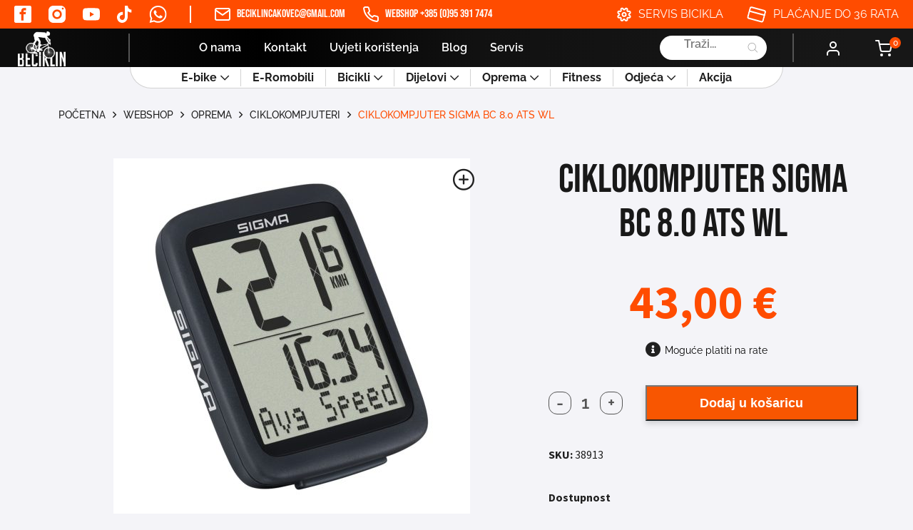

--- FILE ---
content_type: text/html; charset=UTF-8
request_url: https://prodaja-bicikla.com/webshop/oprema/ciklokompjuteri/ciklokompjuter-sigma-bc-8-0-ats-wl/
body_size: 30022
content:
    <!DOCTYPE html>
<html lang="hr">

<head>
    <meta charset="utf-8">
    <link rel="apple-touch-icon" sizes="57x57" href="https://prodaja-bicikla.com/wp-content/themes/beciklin/assets/img/favicon/apple-icon-57x57.png">
    <link rel="apple-touch-icon" sizes="60x60" href="https://prodaja-bicikla.com/wp-content/themes/beciklin/assets/img/favicon/apple-icon-60x60.png">
    <link rel="apple-touch-icon" sizes="72x72" href="https://prodaja-bicikla.com/wp-content/themes/beciklin/assets/img/favicon/apple-icon-72x72.png">
    <link rel="apple-touch-icon" sizes="76x76" href="https://prodaja-bicikla.com/wp-content/themes/beciklin/assets/img/favicon/apple-icon-76x76.png">
    <link rel="apple-touch-icon" sizes="114x114" href="https://prodaja-bicikla.com/wp-content/themes/beciklin/assets/img/favicon/apple-icon-114x114.png">
    <link rel="apple-touch-icon" sizes="120x120" href="https://prodaja-bicikla.com/wp-content/themes/beciklin/assets/img/favicon/apple-icon-120x120.png">
    <link rel="apple-touch-icon" sizes="144x144" href="https://prodaja-bicikla.com/wp-content/themes/beciklin/assets/img/favicon/apple-icon-144x144.png">
    <link rel="apple-touch-icon" sizes="152x152" href="https://prodaja-bicikla.com/wp-content/themes/beciklin/assets/img/favicon/apple-icon-152x152.png">
    <link rel="apple-touch-icon" sizes="180x180" href="https://prodaja-bicikla.com/wp-content/themes/beciklin/assets/img/favicon/apple-icon-180x180.png">
    <link rel="icon" type="image/png" sizes="192x192" href="https://prodaja-bicikla.com/wp-content/themes/beciklin/assets/img/favicon/android-icon-192x192.png">
    <link rel="icon" type="image/png" sizes="32x32" href="https://prodaja-bicikla.com/wp-content/themes/beciklin/assets/img/favicon/favicon-32x32.png">
    <link rel="icon" type="image/png" sizes="96x96" href="https://prodaja-bicikla.com/wp-content/themes/beciklin/assets/img/favicon/favicon-96x96.png">
    <link rel="icon" type="image/png" sizes="16x16" href="https://prodaja-bicikla.com/wp-content/themes/beciklin/assets/img/favicon/favicon-16x16.png">
    <!-- <link rel='preload' type='text/javascript' href="/assets/js/main.js?ver=" id='main-js-js'></link>   preload main jsa- zbog povećala na single product    -->
    <link rel="manifest" href="https://prodaja-bicikla.com/wp-content/themes/beciklin/assets/img/favicon/manifest.json">
    <meta name="msapplication-TileColor" content="#ffffff">
    <meta name="msapplication-TileImage" content="/ms-icon-144x144.png">
    <meta name="theme-color" content="#ffffff">
        <link rel="stylesheet" type="text/css" href="https://prodaja-bicikla.com/wp-content/themes/beciklin/assets/css/header-footer.css?v=1769645627">
    <link rel="stylesheet" type="text/css" href="https://prodaja-bicikla.com/wp-content/themes/beciklin/assets/css/main.css?v=1769645627">
    <link rel="stylesheet" type="text/css" href="https://prodaja-bicikla.com/wp-content/themes/beciklin/assets/css/nouislider.min.css">
    <meta name="viewport" content="width=device-width, initial-scale=1.0" />
    <title>CIKLOKOMPJUTER SIGMA BC 8.0 ATS WL - Beciklin</title>
    <meta name='robots' content='index, follow, max-image-preview:large, max-snippet:-1, max-video-preview:-1' />
<script id="cookieyes" type="text/javascript" src="https://cdn-cookieyes.com/client_data/c10dbafd0e8c2b9b599e3709/script.js"></script>
<!-- Google Tag Manager for WordPress by gtm4wp.com -->
<script data-cfasync="false" data-pagespeed-no-defer>
	var gtm4wp_datalayer_name = "dataLayer";
	var dataLayer = dataLayer || [];
	const gtm4wp_use_sku_instead = false;
	const gtm4wp_currency = 'EUR';
	const gtm4wp_product_per_impression = false;
	const gtm4wp_clear_ecommerce = false;
</script>
<!-- End Google Tag Manager for WordPress by gtm4wp.com -->
	<!-- This site is optimized with the Yoast SEO plugin v23.0 - https://yoast.com/wordpress/plugins/seo/ -->
	<meta name="description" content="Beciklin po pristupačnim cijenama. Istraži ponudu danas i naruči putem Web Shopa uz mogućnost obročne otplate!" />
	<link rel="canonical" href="https://prodaja-bicikla.com/webshop/oprema/ciklokompjuteri/ciklokompjuter-sigma-bc-8-0-ats-wl/" />
	<meta property="og:locale" content="hr_HR" />
	<meta property="og:type" content="article" />
	<meta property="og:title" content="CIKLOKOMPJUTER SIGMA BC 8.0 ATS WL - Beciklin" />
	<meta property="og:description" content="Beciklin po pristupačnim cijenama. Istraži ponudu danas i naruči putem Web Shopa uz mogućnost obročne otplate!" />
	<meta property="og:url" content="https://prodaja-bicikla.com/webshop/oprema/ciklokompjuteri/ciklokompjuter-sigma-bc-8-0-ats-wl/" />
	<meta property="og:site_name" content="Beciklin" />
	<meta property="article:modified_time" content="2024-03-04T02:10:08+00:00" />
	<meta property="og:image" content="https://prodaja-bicikla.com/wp-content/uploads/2022/05/computer-sigma-bc-8-0-ats-wl-black-img-38913_hlavni-fd-3.jpg" />
	<meta property="og:image:width" content="1500" />
	<meta property="og:image:height" content="1500" />
	<meta property="og:image:type" content="image/jpeg" />
	<meta name="twitter:card" content="summary_large_image" />
	<meta name="twitter:label1" content="Procijenjeno vrijeme čitanja" />
	<meta name="twitter:data1" content="1 minuta" />
	<script type="application/ld+json" class="yoast-schema-graph">{"@context":"https://schema.org","@graph":[{"@type":"WebPage","@id":"https://prodaja-bicikla.com/webshop/oprema/ciklokompjuteri/ciklokompjuter-sigma-bc-8-0-ats-wl/","url":"https://prodaja-bicikla.com/webshop/oprema/ciklokompjuteri/ciklokompjuter-sigma-bc-8-0-ats-wl/","name":"CIKLOKOMPJUTER SIGMA BC 8.0 ATS WL - Beciklin","isPartOf":{"@id":"https://prodaja-bicikla.com/#website"},"primaryImageOfPage":{"@id":"https://prodaja-bicikla.com/webshop/oprema/ciklokompjuteri/ciklokompjuter-sigma-bc-8-0-ats-wl/#primaryimage"},"image":{"@id":"https://prodaja-bicikla.com/webshop/oprema/ciklokompjuteri/ciklokompjuter-sigma-bc-8-0-ats-wl/#primaryimage"},"thumbnailUrl":"https://prodaja-bicikla.com/wp-content/uploads/2022/05/computer-sigma-bc-8-0-ats-wl-black-img-38913_hlavni-fd-3.jpg","datePublished":"2022-05-26T11:30:10+00:00","dateModified":"2024-03-04T02:10:08+00:00","description":"Beciklin po pristupačnim cijenama. Istraži ponudu danas i naruči putem Web Shopa uz mogućnost obročne otplate!","breadcrumb":{"@id":"https://prodaja-bicikla.com/webshop/oprema/ciklokompjuteri/ciklokompjuter-sigma-bc-8-0-ats-wl/#breadcrumb"},"inLanguage":"hr","potentialAction":[{"@type":"ReadAction","target":["https://prodaja-bicikla.com/webshop/oprema/ciklokompjuteri/ciklokompjuter-sigma-bc-8-0-ats-wl/"]}]},{"@type":"ImageObject","inLanguage":"hr","@id":"https://prodaja-bicikla.com/webshop/oprema/ciklokompjuteri/ciklokompjuter-sigma-bc-8-0-ats-wl/#primaryimage","url":"https://prodaja-bicikla.com/wp-content/uploads/2022/05/computer-sigma-bc-8-0-ats-wl-black-img-38913_hlavni-fd-3.jpg","contentUrl":"https://prodaja-bicikla.com/wp-content/uploads/2022/05/computer-sigma-bc-8-0-ats-wl-black-img-38913_hlavni-fd-3.jpg","width":1500,"height":1500},{"@type":"BreadcrumbList","@id":"https://prodaja-bicikla.com/webshop/oprema/ciklokompjuteri/ciklokompjuter-sigma-bc-8-0-ats-wl/#breadcrumb","itemListElement":[{"@type":"ListItem","position":1,"name":"Početna stranica","item":"https://prodaja-bicikla.com/"},{"@type":"ListItem","position":2,"name":"Webshop","item":"https://bickli.local/webshop/"},{"@type":"ListItem","position":3,"name":"CIKLOKOMPJUTER SIGMA BC 8.0 ATS WL"}]},{"@type":"WebSite","@id":"https://prodaja-bicikla.com/#website","url":"https://prodaja-bicikla.com/","name":"Trgovina Beciklin","description":"prodaja-bicikla.com","publisher":{"@id":"https://prodaja-bicikla.com/#organization"},"alternateName":"Beciklin","potentialAction":[{"@type":"SearchAction","target":{"@type":"EntryPoint","urlTemplate":"https://prodaja-bicikla.com/?s={search_term_string}"},"query-input":"required name=search_term_string"}],"inLanguage":"hr"},{"@type":"Organization","@id":"https://prodaja-bicikla.com/#organization","name":"Trgovina Beciklin","alternateName":"Beciklin","url":"https://prodaja-bicikla.com/","logo":{"@type":"ImageObject","inLanguage":"hr","@id":"https://prodaja-bicikla.com/#/schema/logo/image/","url":"https://prodaja-bicikla.com/wp-content/uploads/2025/01/beciklin-logo.jpeg","contentUrl":"https://prodaja-bicikla.com/wp-content/uploads/2025/01/beciklin-logo.jpeg","width":217,"height":175,"caption":"Trgovina Beciklin"},"image":{"@id":"https://prodaja-bicikla.com/#/schema/logo/image/"}}]}</script>
	<!-- / Yoast SEO plugin. -->


		<!-- This site uses the Google Analytics by MonsterInsights plugin v8.28.0 - Using Analytics tracking - https://www.monsterinsights.com/ -->
							<script src="//www.googletagmanager.com/gtag/js?id=G-85B3WK5F5P"  data-cfasync="false" data-wpfc-render="false" type="text/javascript" async></script>
			<script data-cfasync="false" data-wpfc-render="false" type="text/javascript">
				var mi_version = '8.28.0';
				var mi_track_user = true;
				var mi_no_track_reason = '';
								var MonsterInsightsDefaultLocations = {"page_location":"https:\/\/prodaja-bicikla.com\/webshop\/oprema\/ciklokompjuteri\/ciklokompjuter-sigma-bc-8-0-ats-wl\/"};
				if ( typeof MonsterInsightsPrivacyGuardFilter === 'function' ) {
					var MonsterInsightsLocations = (typeof MonsterInsightsExcludeQuery === 'object') ? MonsterInsightsPrivacyGuardFilter( MonsterInsightsExcludeQuery ) : MonsterInsightsPrivacyGuardFilter( MonsterInsightsDefaultLocations );
				} else {
					var MonsterInsightsLocations = (typeof MonsterInsightsExcludeQuery === 'object') ? MonsterInsightsExcludeQuery : MonsterInsightsDefaultLocations;
				}

								var disableStrs = [
										'ga-disable-G-85B3WK5F5P',
									];

				/* Function to detect opted out users */
				function __gtagTrackerIsOptedOut() {
					for (var index = 0; index < disableStrs.length; index++) {
						if (document.cookie.indexOf(disableStrs[index] + '=true') > -1) {
							return true;
						}
					}

					return false;
				}

				/* Disable tracking if the opt-out cookie exists. */
				if (__gtagTrackerIsOptedOut()) {
					for (var index = 0; index < disableStrs.length; index++) {
						window[disableStrs[index]] = true;
					}
				}

				/* Opt-out function */
				function __gtagTrackerOptout() {
					for (var index = 0; index < disableStrs.length; index++) {
						document.cookie = disableStrs[index] + '=true; expires=Thu, 31 Dec 2099 23:59:59 UTC; path=/';
						window[disableStrs[index]] = true;
					}
				}

				if ('undefined' === typeof gaOptout) {
					function gaOptout() {
						__gtagTrackerOptout();
					}
				}
								window.dataLayer = window.dataLayer || [];

				window.MonsterInsightsDualTracker = {
					helpers: {},
					trackers: {},
				};
				if (mi_track_user) {
					function __gtagDataLayer() {
						dataLayer.push(arguments);
					}

					function __gtagTracker(type, name, parameters) {
						if (!parameters) {
							parameters = {};
						}

						if (parameters.send_to) {
							__gtagDataLayer.apply(null, arguments);
							return;
						}

						if (type === 'event') {
														parameters.send_to = monsterinsights_frontend.v4_id;
							var hookName = name;
							if (typeof parameters['event_category'] !== 'undefined') {
								hookName = parameters['event_category'] + ':' + name;
							}

							if (typeof MonsterInsightsDualTracker.trackers[hookName] !== 'undefined') {
								MonsterInsightsDualTracker.trackers[hookName](parameters);
							} else {
								__gtagDataLayer('event', name, parameters);
							}
							
						} else {
							__gtagDataLayer.apply(null, arguments);
						}
					}

					__gtagTracker('js', new Date());
					__gtagTracker('set', {
						'developer_id.dZGIzZG': true,
											});
					if ( MonsterInsightsLocations.page_location ) {
						__gtagTracker('set', MonsterInsightsLocations);
					}
										__gtagTracker('config', 'G-85B3WK5F5P', {"forceSSL":"true","link_attribution":"true"} );
															window.gtag = __gtagTracker;										(function () {
						/* https://developers.google.com/analytics/devguides/collection/analyticsjs/ */
						/* ga and __gaTracker compatibility shim. */
						var noopfn = function () {
							return null;
						};
						var newtracker = function () {
							return new Tracker();
						};
						var Tracker = function () {
							return null;
						};
						var p = Tracker.prototype;
						p.get = noopfn;
						p.set = noopfn;
						p.send = function () {
							var args = Array.prototype.slice.call(arguments);
							args.unshift('send');
							__gaTracker.apply(null, args);
						};
						var __gaTracker = function () {
							var len = arguments.length;
							if (len === 0) {
								return;
							}
							var f = arguments[len - 1];
							if (typeof f !== 'object' || f === null || typeof f.hitCallback !== 'function') {
								if ('send' === arguments[0]) {
									var hitConverted, hitObject = false, action;
									if ('event' === arguments[1]) {
										if ('undefined' !== typeof arguments[3]) {
											hitObject = {
												'eventAction': arguments[3],
												'eventCategory': arguments[2],
												'eventLabel': arguments[4],
												'value': arguments[5] ? arguments[5] : 1,
											}
										}
									}
									if ('pageview' === arguments[1]) {
										if ('undefined' !== typeof arguments[2]) {
											hitObject = {
												'eventAction': 'page_view',
												'page_path': arguments[2],
											}
										}
									}
									if (typeof arguments[2] === 'object') {
										hitObject = arguments[2];
									}
									if (typeof arguments[5] === 'object') {
										Object.assign(hitObject, arguments[5]);
									}
									if ('undefined' !== typeof arguments[1].hitType) {
										hitObject = arguments[1];
										if ('pageview' === hitObject.hitType) {
											hitObject.eventAction = 'page_view';
										}
									}
									if (hitObject) {
										action = 'timing' === arguments[1].hitType ? 'timing_complete' : hitObject.eventAction;
										hitConverted = mapArgs(hitObject);
										__gtagTracker('event', action, hitConverted);
									}
								}
								return;
							}

							function mapArgs(args) {
								var arg, hit = {};
								var gaMap = {
									'eventCategory': 'event_category',
									'eventAction': 'event_action',
									'eventLabel': 'event_label',
									'eventValue': 'event_value',
									'nonInteraction': 'non_interaction',
									'timingCategory': 'event_category',
									'timingVar': 'name',
									'timingValue': 'value',
									'timingLabel': 'event_label',
									'page': 'page_path',
									'location': 'page_location',
									'title': 'page_title',
									'referrer' : 'page_referrer',
								};
								for (arg in args) {
																		if (!(!args.hasOwnProperty(arg) || !gaMap.hasOwnProperty(arg))) {
										hit[gaMap[arg]] = args[arg];
									} else {
										hit[arg] = args[arg];
									}
								}
								return hit;
							}

							try {
								f.hitCallback();
							} catch (ex) {
							}
						};
						__gaTracker.create = newtracker;
						__gaTracker.getByName = newtracker;
						__gaTracker.getAll = function () {
							return [];
						};
						__gaTracker.remove = noopfn;
						__gaTracker.loaded = true;
						window['__gaTracker'] = __gaTracker;
					})();
									} else {
										console.log("");
					(function () {
						function __gtagTracker() {
							return null;
						}

						window['__gtagTracker'] = __gtagTracker;
						window['gtag'] = __gtagTracker;
					})();
									}
			</script>
				<!-- / Google Analytics by MonsterInsights -->
		<link rel='stylesheet' id='wp-block-library-css' href='https://prodaja-bicikla.com/wp-includes/css/dist/block-library/style.min.css?ver=6.6.4' type='text/css' media='all' />
<style id='classic-theme-styles-inline-css' type='text/css'>
/*! This file is auto-generated */
.wp-block-button__link{color:#fff;background-color:#32373c;border-radius:9999px;box-shadow:none;text-decoration:none;padding:calc(.667em + 2px) calc(1.333em + 2px);font-size:1.125em}.wp-block-file__button{background:#32373c;color:#fff;text-decoration:none}
</style>
<style id='global-styles-inline-css' type='text/css'>
:root{--wp--preset--aspect-ratio--square: 1;--wp--preset--aspect-ratio--4-3: 4/3;--wp--preset--aspect-ratio--3-4: 3/4;--wp--preset--aspect-ratio--3-2: 3/2;--wp--preset--aspect-ratio--2-3: 2/3;--wp--preset--aspect-ratio--16-9: 16/9;--wp--preset--aspect-ratio--9-16: 9/16;--wp--preset--color--black: #000000;--wp--preset--color--cyan-bluish-gray: #abb8c3;--wp--preset--color--white: #ffffff;--wp--preset--color--pale-pink: #f78da7;--wp--preset--color--vivid-red: #cf2e2e;--wp--preset--color--luminous-vivid-orange: #ff6900;--wp--preset--color--luminous-vivid-amber: #fcb900;--wp--preset--color--light-green-cyan: #7bdcb5;--wp--preset--color--vivid-green-cyan: #00d084;--wp--preset--color--pale-cyan-blue: #8ed1fc;--wp--preset--color--vivid-cyan-blue: #0693e3;--wp--preset--color--vivid-purple: #9b51e0;--wp--preset--gradient--vivid-cyan-blue-to-vivid-purple: linear-gradient(135deg,rgba(6,147,227,1) 0%,rgb(155,81,224) 100%);--wp--preset--gradient--light-green-cyan-to-vivid-green-cyan: linear-gradient(135deg,rgb(122,220,180) 0%,rgb(0,208,130) 100%);--wp--preset--gradient--luminous-vivid-amber-to-luminous-vivid-orange: linear-gradient(135deg,rgba(252,185,0,1) 0%,rgba(255,105,0,1) 100%);--wp--preset--gradient--luminous-vivid-orange-to-vivid-red: linear-gradient(135deg,rgba(255,105,0,1) 0%,rgb(207,46,46) 100%);--wp--preset--gradient--very-light-gray-to-cyan-bluish-gray: linear-gradient(135deg,rgb(238,238,238) 0%,rgb(169,184,195) 100%);--wp--preset--gradient--cool-to-warm-spectrum: linear-gradient(135deg,rgb(74,234,220) 0%,rgb(151,120,209) 20%,rgb(207,42,186) 40%,rgb(238,44,130) 60%,rgb(251,105,98) 80%,rgb(254,248,76) 100%);--wp--preset--gradient--blush-light-purple: linear-gradient(135deg,rgb(255,206,236) 0%,rgb(152,150,240) 100%);--wp--preset--gradient--blush-bordeaux: linear-gradient(135deg,rgb(254,205,165) 0%,rgb(254,45,45) 50%,rgb(107,0,62) 100%);--wp--preset--gradient--luminous-dusk: linear-gradient(135deg,rgb(255,203,112) 0%,rgb(199,81,192) 50%,rgb(65,88,208) 100%);--wp--preset--gradient--pale-ocean: linear-gradient(135deg,rgb(255,245,203) 0%,rgb(182,227,212) 50%,rgb(51,167,181) 100%);--wp--preset--gradient--electric-grass: linear-gradient(135deg,rgb(202,248,128) 0%,rgb(113,206,126) 100%);--wp--preset--gradient--midnight: linear-gradient(135deg,rgb(2,3,129) 0%,rgb(40,116,252) 100%);--wp--preset--font-size--small: 13px;--wp--preset--font-size--medium: 20px;--wp--preset--font-size--large: 36px;--wp--preset--font-size--x-large: 42px;--wp--preset--font-family--inter: "Inter", sans-serif;--wp--preset--font-family--cardo: Cardo;--wp--preset--spacing--20: 0.44rem;--wp--preset--spacing--30: 0.67rem;--wp--preset--spacing--40: 1rem;--wp--preset--spacing--50: 1.5rem;--wp--preset--spacing--60: 2.25rem;--wp--preset--spacing--70: 3.38rem;--wp--preset--spacing--80: 5.06rem;--wp--preset--shadow--natural: 6px 6px 9px rgba(0, 0, 0, 0.2);--wp--preset--shadow--deep: 12px 12px 50px rgba(0, 0, 0, 0.4);--wp--preset--shadow--sharp: 6px 6px 0px rgba(0, 0, 0, 0.2);--wp--preset--shadow--outlined: 6px 6px 0px -3px rgba(255, 255, 255, 1), 6px 6px rgba(0, 0, 0, 1);--wp--preset--shadow--crisp: 6px 6px 0px rgba(0, 0, 0, 1);}:where(.is-layout-flex){gap: 0.5em;}:where(.is-layout-grid){gap: 0.5em;}body .is-layout-flex{display: flex;}.is-layout-flex{flex-wrap: wrap;align-items: center;}.is-layout-flex > :is(*, div){margin: 0;}body .is-layout-grid{display: grid;}.is-layout-grid > :is(*, div){margin: 0;}:where(.wp-block-columns.is-layout-flex){gap: 2em;}:where(.wp-block-columns.is-layout-grid){gap: 2em;}:where(.wp-block-post-template.is-layout-flex){gap: 1.25em;}:where(.wp-block-post-template.is-layout-grid){gap: 1.25em;}.has-black-color{color: var(--wp--preset--color--black) !important;}.has-cyan-bluish-gray-color{color: var(--wp--preset--color--cyan-bluish-gray) !important;}.has-white-color{color: var(--wp--preset--color--white) !important;}.has-pale-pink-color{color: var(--wp--preset--color--pale-pink) !important;}.has-vivid-red-color{color: var(--wp--preset--color--vivid-red) !important;}.has-luminous-vivid-orange-color{color: var(--wp--preset--color--luminous-vivid-orange) !important;}.has-luminous-vivid-amber-color{color: var(--wp--preset--color--luminous-vivid-amber) !important;}.has-light-green-cyan-color{color: var(--wp--preset--color--light-green-cyan) !important;}.has-vivid-green-cyan-color{color: var(--wp--preset--color--vivid-green-cyan) !important;}.has-pale-cyan-blue-color{color: var(--wp--preset--color--pale-cyan-blue) !important;}.has-vivid-cyan-blue-color{color: var(--wp--preset--color--vivid-cyan-blue) !important;}.has-vivid-purple-color{color: var(--wp--preset--color--vivid-purple) !important;}.has-black-background-color{background-color: var(--wp--preset--color--black) !important;}.has-cyan-bluish-gray-background-color{background-color: var(--wp--preset--color--cyan-bluish-gray) !important;}.has-white-background-color{background-color: var(--wp--preset--color--white) !important;}.has-pale-pink-background-color{background-color: var(--wp--preset--color--pale-pink) !important;}.has-vivid-red-background-color{background-color: var(--wp--preset--color--vivid-red) !important;}.has-luminous-vivid-orange-background-color{background-color: var(--wp--preset--color--luminous-vivid-orange) !important;}.has-luminous-vivid-amber-background-color{background-color: var(--wp--preset--color--luminous-vivid-amber) !important;}.has-light-green-cyan-background-color{background-color: var(--wp--preset--color--light-green-cyan) !important;}.has-vivid-green-cyan-background-color{background-color: var(--wp--preset--color--vivid-green-cyan) !important;}.has-pale-cyan-blue-background-color{background-color: var(--wp--preset--color--pale-cyan-blue) !important;}.has-vivid-cyan-blue-background-color{background-color: var(--wp--preset--color--vivid-cyan-blue) !important;}.has-vivid-purple-background-color{background-color: var(--wp--preset--color--vivid-purple) !important;}.has-black-border-color{border-color: var(--wp--preset--color--black) !important;}.has-cyan-bluish-gray-border-color{border-color: var(--wp--preset--color--cyan-bluish-gray) !important;}.has-white-border-color{border-color: var(--wp--preset--color--white) !important;}.has-pale-pink-border-color{border-color: var(--wp--preset--color--pale-pink) !important;}.has-vivid-red-border-color{border-color: var(--wp--preset--color--vivid-red) !important;}.has-luminous-vivid-orange-border-color{border-color: var(--wp--preset--color--luminous-vivid-orange) !important;}.has-luminous-vivid-amber-border-color{border-color: var(--wp--preset--color--luminous-vivid-amber) !important;}.has-light-green-cyan-border-color{border-color: var(--wp--preset--color--light-green-cyan) !important;}.has-vivid-green-cyan-border-color{border-color: var(--wp--preset--color--vivid-green-cyan) !important;}.has-pale-cyan-blue-border-color{border-color: var(--wp--preset--color--pale-cyan-blue) !important;}.has-vivid-cyan-blue-border-color{border-color: var(--wp--preset--color--vivid-cyan-blue) !important;}.has-vivid-purple-border-color{border-color: var(--wp--preset--color--vivid-purple) !important;}.has-vivid-cyan-blue-to-vivid-purple-gradient-background{background: var(--wp--preset--gradient--vivid-cyan-blue-to-vivid-purple) !important;}.has-light-green-cyan-to-vivid-green-cyan-gradient-background{background: var(--wp--preset--gradient--light-green-cyan-to-vivid-green-cyan) !important;}.has-luminous-vivid-amber-to-luminous-vivid-orange-gradient-background{background: var(--wp--preset--gradient--luminous-vivid-amber-to-luminous-vivid-orange) !important;}.has-luminous-vivid-orange-to-vivid-red-gradient-background{background: var(--wp--preset--gradient--luminous-vivid-orange-to-vivid-red) !important;}.has-very-light-gray-to-cyan-bluish-gray-gradient-background{background: var(--wp--preset--gradient--very-light-gray-to-cyan-bluish-gray) !important;}.has-cool-to-warm-spectrum-gradient-background{background: var(--wp--preset--gradient--cool-to-warm-spectrum) !important;}.has-blush-light-purple-gradient-background{background: var(--wp--preset--gradient--blush-light-purple) !important;}.has-blush-bordeaux-gradient-background{background: var(--wp--preset--gradient--blush-bordeaux) !important;}.has-luminous-dusk-gradient-background{background: var(--wp--preset--gradient--luminous-dusk) !important;}.has-pale-ocean-gradient-background{background: var(--wp--preset--gradient--pale-ocean) !important;}.has-electric-grass-gradient-background{background: var(--wp--preset--gradient--electric-grass) !important;}.has-midnight-gradient-background{background: var(--wp--preset--gradient--midnight) !important;}.has-small-font-size{font-size: var(--wp--preset--font-size--small) !important;}.has-medium-font-size{font-size: var(--wp--preset--font-size--medium) !important;}.has-large-font-size{font-size: var(--wp--preset--font-size--large) !important;}.has-x-large-font-size{font-size: var(--wp--preset--font-size--x-large) !important;}
:where(.wp-block-post-template.is-layout-flex){gap: 1.25em;}:where(.wp-block-post-template.is-layout-grid){gap: 1.25em;}
:where(.wp-block-columns.is-layout-flex){gap: 2em;}:where(.wp-block-columns.is-layout-grid){gap: 2em;}
:root :where(.wp-block-pullquote){font-size: 1.5em;line-height: 1.6;}
</style>
<link rel='stylesheet' id='contact-form-7-css' href='https://prodaja-bicikla.com/wp-content/plugins/contact-form-7/includes/css/styles.css?ver=5.9.6' type='text/css' media='all' />
<link rel='stylesheet' id='woocommerce-layout-css' href='https://prodaja-bicikla.com/wp-content/plugins/woocommerce/assets/css/woocommerce-layout.css?ver=9.1.5' type='text/css' media='all' />
<link rel='stylesheet' id='woocommerce-smallscreen-css' href='https://prodaja-bicikla.com/wp-content/plugins/woocommerce/assets/css/woocommerce-smallscreen.css?ver=9.1.5' type='text/css' media='only screen and (max-width: 768px)' />
<link rel='stylesheet' id='woocommerce-general-css' href='https://prodaja-bicikla.com/wp-content/plugins/woocommerce/assets/css/woocommerce.css?ver=9.1.5' type='text/css' media='all' />
<style id='woocommerce-inline-inline-css' type='text/css'>
.woocommerce form .form-row .required { visibility: visible; }
</style>
<link rel='stylesheet' id='wpawg-style-css' href='https://prodaja-bicikla.com/wp-content/plugins/wpa-woocommerce-product-gallery-lite/assets/css/style.css?ver=1.1' type='text/css' media='all' />
<link rel='stylesheet' id='wpawg-custom-style-css' href='https://prodaja-bicikla.com/wp-content/plugins/wpa-woocommerce-product-gallery-lite/assets/css/custom-style.css?ver=1.1' type='text/css' media='all' />
<style id='wpawg-custom-style-inline-css' type='text/css'>

            .wpawg-image-popup{
                color: #212121;
            }
			.wpa-product-gallery button.wpawg-next,
			.wpa-product-gallery button.wpawg-prev,
			.wpa-product-gallery-thumbs button.wpawg-next,
			.wpa-product-gallery-thumbs button.wpawg-prev{
				color: #212121;
			}
            
</style>
<style id='wpgb-head-inline-css' type='text/css'>
.wp-grid-builder:not(.wpgb-template),.wpgb-facet{opacity:0.01}.wpgb-facet fieldset{margin:0;padding:0;border:none;outline:none;box-shadow:none}.wpgb-facet fieldset:last-child{margin-bottom:40px;}.wpgb-facet fieldset legend.wpgb-sr-only{height:1px;width:1px}
</style>
<link rel='stylesheet' id='woo-variation-swatches-css' href='https://prodaja-bicikla.com/wp-content/plugins/woo-variation-swatches/assets/css/frontend.min.css?ver=1721114697' type='text/css' media='all' />
<style id='woo-variation-swatches-inline-css' type='text/css'>
:root {
--wvs-tick:url("data:image/svg+xml;utf8,%3Csvg filter='drop-shadow(0px 0px 2px rgb(0 0 0 / .8))' xmlns='http://www.w3.org/2000/svg'  viewBox='0 0 30 30'%3E%3Cpath fill='none' stroke='%23ffffff' stroke-linecap='round' stroke-linejoin='round' stroke-width='4' d='M4 16L11 23 27 7'/%3E%3C/svg%3E");

--wvs-cross:url("data:image/svg+xml;utf8,%3Csvg filter='drop-shadow(0px 0px 5px rgb(255 255 255 / .6))' xmlns='http://www.w3.org/2000/svg' width='72px' height='72px' viewBox='0 0 24 24'%3E%3Cpath fill='none' stroke='%23ff0000' stroke-linecap='round' stroke-width='0.6' d='M5 5L19 19M19 5L5 19'/%3E%3C/svg%3E");
--wvs-single-product-item-width:30px;
--wvs-single-product-item-height:30px;
--wvs-single-product-item-font-size:16px}
</style>
<link rel='stylesheet' id='dgwt-wcas-style-css' href='https://prodaja-bicikla.com/wp-content/plugins/ajax-search-for-woocommerce-premium/assets/css/style.min.css?ver=1.28.1' type='text/css' media='all' />
<link rel='stylesheet' id='product-loop-grid-css' href='https://prodaja-bicikla.com/wp-content/themes/beciklin/assets/css/product_loop_grid.css?ver=1769645627' type='text/css' media='all' />
<link rel='stylesheet' id='product-page-css' href='https://prodaja-bicikla.com/wp-content/themes/beciklin/assets/css/product-page.css?ver=6.6.4' type='text/css' media='all' />
<script type="text/javascript" src="https://prodaja-bicikla.com/wp-content/plugins/google-analytics-for-wordpress/assets/js/frontend-gtag.js?ver=8.28.0" id="monsterinsights-frontend-script-js"></script>
<script data-cfasync="false" data-wpfc-render="false" type="text/javascript" id='monsterinsights-frontend-script-js-extra'>/* <![CDATA[ */
var monsterinsights_frontend = {"js_events_tracking":"true","download_extensions":"doc,pdf,ppt,zip,xls,docx,pptx,xlsx","inbound_paths":"[{\"path\":\"\\\/go\\\/\",\"label\":\"affiliate\"},{\"path\":\"\\\/recommend\\\/\",\"label\":\"affiliate\"}]","home_url":"https:\/\/prodaja-bicikla.com","hash_tracking":"false","v4_id":"G-85B3WK5F5P"};/* ]]> */
</script>
<script type="text/javascript" src="https://prodaja-bicikla.com/wp-includes/js/jquery/jquery.min.js?ver=3.7.1" id="jquery-core-js"></script>
<script type="text/javascript" src="https://prodaja-bicikla.com/wp-includes/js/jquery/jquery-migrate.min.js?ver=3.4.1" id="jquery-migrate-js"></script>
<script type="text/javascript" src="https://prodaja-bicikla.com/wp-content/plugins/woocommerce-lowest-price-main/asset/public/script.js?ver=1.0.2" id="lowest-price-js"></script>
<script type="text/javascript" src="https://prodaja-bicikla.com/wp-content/plugins/woocommerce/assets/js/jquery-blockui/jquery.blockUI.min.js?ver=2.7.0-wc.9.1.5" id="jquery-blockui-js" data-wp-strategy="defer"></script>
<script type="text/javascript" id="wc-add-to-cart-js-extra">
/* <![CDATA[ */
var wc_add_to_cart_params = {"ajax_url":"\/wp-admin\/admin-ajax.php","wc_ajax_url":"\/?wc-ajax=%%endpoint%%","i18n_view_cart":"Vidi ko\u0161aricu","cart_url":"https:\/\/prodaja-bicikla.com\/kosarica\/","is_cart":"","cart_redirect_after_add":"no"};
/* ]]> */
</script>
<script type="text/javascript" src="https://prodaja-bicikla.com/wp-content/plugins/woocommerce/assets/js/frontend/add-to-cart.min.js?ver=9.1.5" id="wc-add-to-cart-js" defer="defer" data-wp-strategy="defer"></script>
<script type="text/javascript" id="wc-single-product-js-extra">
/* <![CDATA[ */
var wc_single_product_params = {"i18n_required_rating_text":"Molimo odaberite svoju ocjenu","review_rating_required":"yes","flexslider":{"rtl":false,"animation":"slide","smoothHeight":true,"directionNav":false,"controlNav":"thumbnails","slideshow":false,"animationSpeed":500,"animationLoop":false,"allowOneSlide":false},"zoom_enabled":"","zoom_options":[],"photoswipe_enabled":"","photoswipe_options":{"shareEl":false,"closeOnScroll":false,"history":false,"hideAnimationDuration":0,"showAnimationDuration":0},"flexslider_enabled":""};
/* ]]> */
</script>
<script type="text/javascript" src="https://prodaja-bicikla.com/wp-content/plugins/woocommerce/assets/js/frontend/single-product.min.js?ver=9.1.5" id="wc-single-product-js" defer="defer" data-wp-strategy="defer"></script>
<script type="text/javascript" src="https://prodaja-bicikla.com/wp-content/plugins/woocommerce/assets/js/js-cookie/js.cookie.min.js?ver=2.1.4-wc.9.1.5" id="js-cookie-js" defer="defer" data-wp-strategy="defer"></script>
<script type="text/javascript" id="woocommerce-js-extra">
/* <![CDATA[ */
var woocommerce_params = {"ajax_url":"\/wp-admin\/admin-ajax.php","wc_ajax_url":"\/?wc-ajax=%%endpoint%%"};
/* ]]> */
</script>
<script type="text/javascript" src="https://prodaja-bicikla.com/wp-content/plugins/woocommerce/assets/js/frontend/woocommerce.min.js?ver=9.1.5" id="woocommerce-js" defer="defer" data-wp-strategy="defer"></script>
<script type="text/javascript" src="https://prodaja-bicikla.com/wp-content/themes/beciklin/assets/js/product-loop-accordion.js?ver=6.6.4" id="product-loop-accordion-js"></script>
<script type="text/javascript" src="https://prodaja-bicikla.com/wp-content/themes/beciklin/assets/js/vendor/jquery.min.js?ver=6.6.4" id="jquery-min-js"></script>
<script type="text/javascript" src="https://prodaja-bicikla.com/wp-content/themes/beciklin/assets/js/nouislider.min.js?ver=6.6.4" id="range-slider2-js"></script>
<link rel="https://api.w.org/" href="https://prodaja-bicikla.com/wp-json/" /><link rel="alternate" title="JSON" type="application/json" href="https://prodaja-bicikla.com/wp-json/wp/v2/product/49528" /><link rel='shortlink' href='https://prodaja-bicikla.com/?p=49528' />
<link rel="alternate" title="oEmbed (JSON)" type="application/json+oembed" href="https://prodaja-bicikla.com/wp-json/oembed/1.0/embed?url=https%3A%2F%2Fprodaja-bicikla.com%2Fwebshop%2Foprema%2Fciklokompjuteri%2Fciklokompjuter-sigma-bc-8-0-ats-wl%2F" />
<link rel="alternate" title="oEmbed (XML)" type="text/xml+oembed" href="https://prodaja-bicikla.com/wp-json/oembed/1.0/embed?url=https%3A%2F%2Fprodaja-bicikla.com%2Fwebshop%2Foprema%2Fciklokompjuteri%2Fciklokompjuter-sigma-bc-8-0-ats-wl%2F&#038;format=xml" />
<meta name="facebook-domain-verification" content="949kd0p328rlgs6wdk1djq2wig8pcd" />
<!-- This website runs the Product Feed PRO for WooCommerce by AdTribes.io plugin - version 13.3.4 -->
<noscript><style>.wp-grid-builder .wpgb-card.wpgb-card-hidden .wpgb-card-wrapper{opacity:1!important;visibility:visible!important;transform:none!important}.wpgb-facet {opacity:1!important;pointer-events:auto!important}.wpgb-facet *:not(.wpgb-pagination-facet){display:none}</style></noscript>
<!-- Google Tag Manager for WordPress by gtm4wp.com -->
<!-- GTM Container placement set to manual -->
<script data-cfasync="false" data-pagespeed-no-defer>
	var dataLayer_content = {"pagePostType":"product","pagePostType2":"single-product","pagePostAuthor":"Webshop","productRatingCounts":[],"productAverageRating":0,"productReviewCount":0,"productType":"simple","productIsVariable":0};
	dataLayer.push( dataLayer_content );
</script>
<script data-cfasync="false">
(function(w,d,s,l,i){w[l]=w[l]||[];w[l].push({'gtm.start':
new Date().getTime(),event:'gtm.js'});var f=d.getElementsByTagName(s)[0],
j=d.createElement(s),dl=l!='dataLayer'?'&l='+l:'';j.async=true;j.src=
'//www.googletagmanager.com/gtm.js?id='+i+dl;f.parentNode.insertBefore(j,f);
})(window,document,'script','dataLayer','GTM-K65JCN5');
</script>
<!-- End Google Tag Manager for WordPress by gtm4wp.com -->		<style>
			.dgwt-wcas-ico-magnifier,.dgwt-wcas-ico-magnifier-handler{max-width:20px}.dgwt-wcas-search-wrapp{max-width:600px}		</style>
			<noscript><style>.woocommerce-product-gallery{ opacity: 1 !important; }</style></noscript>
	<style id='wp-fonts-local' type='text/css'>
@font-face{font-family:Inter;font-style:normal;font-weight:300 900;font-display:fallback;src:url('https://prodaja-bicikla.com/wp-content/plugins/woocommerce/assets/fonts/Inter-VariableFont_slnt,wght.woff2') format('woff2');font-stretch:normal;}
@font-face{font-family:Cardo;font-style:normal;font-weight:400;font-display:fallback;src:url('https://prodaja-bicikla.com/wp-content/plugins/woocommerce/assets/fonts/cardo_normal_400.woff2') format('woff2');}
</style>
		<style type="text/css" id="wp-custom-css">
			/*DVOJNE CIJENE HOME*/
.coupon label{
	display: none;
}
.home .novi-proizvodi .amount-eur{
	margin-left: 5px;
}

.home .discount-products .save-box .amount-eur{
	font-size: 1.1rem !important;
}

.home .discount-products .save-box .amount{
	font-size: 1.1rem;
	font-size: 1rem;
}

/*DVOJNE CIJENE ARCHIVE*/
.archive .abs-price-container{
	display: flex;
	flex-direction: column;
	align-items: center;
}

.archive .amount-eur{
	margin-left: 5px;
}

/*DVOJNE CIJENE SINGLE PRODUCT*/
.single-product .slider-section .amount-eur{
	margin-left: 5px;
}

/*DVOJNE CIJENE CART PAGE*/
.woocommerce-cart .rate_cart_page{
	display: flex;
	flex-direction: column;
	align-items: center;
	margin-bottom: 10px;
}

/*DVOJNE CIJENE ZA ADMIN TABLE*/
.single-product .admin_table .amount bdi{
	font-size: 30px !important;
}

.single-product .admin_table .amount-eur{
	font-size: 25px !important;
	display: flex;
	flex-direction: column;
}
.single #product-rates-calculator.product-calculator{
	display: none !important;
}

.stock_supplier_days { font-size: 14px; font-weight: bold; }

.flag.samo-web {
	position: absolute;
	bottom:20px;
	right:0px;
	top: auto;
	background: #FF4C00;
	display: block;
	padding: 10px !important;
	color: #fff !important;
	font-size: 13px !important;
	font-weight: bold !important;
}		</style>
		</head>

<body class="product-template-default single single-product postid-49528 theme-beciklin woocommerce woocommerce-page woocommerce-no-js wpawg-beciklin woo-variation-swatches wvs-behavior-blur wvs-theme-beciklin wvs-show-label wvs-tooltip">
    
<!-- GTM Container placement set to manual -->
<!-- Google Tag Manager (noscript) -->
				<noscript><iframe src="https://www.googletagmanager.com/ns.html?id=GTM-K65JCN5" height="0" width="0" style="display:none;visibility:hidden" aria-hidden="true"></iframe></noscript>
<!-- End Google Tag Manager (noscript) -->
    <div id="search-modal" class="modal">
        <div  class="dgwt-wcas-search-wrapp dgwt-wcas-no-submit woocommerce dgwt-wcas-style-solaris js-dgwt-wcas-layout-classic dgwt-wcas-layout-classic js-dgwt-wcas-mobile-overlay-disabled">
		<form class="dgwt-wcas-search-form" role="search" action="https://prodaja-bicikla.com/" method="get">
		<div class="dgwt-wcas-sf-wrapp">
			<svg class="dgwt-wcas-ico-magnifier" xmlns="http://www.w3.org/2000/svg" xmlns:xlink="http://www.w3.org/1999/xlink" x="0px" y="0px" viewBox="-4 -4 64 64" xml:space="preserve">
					<path d="M51.539,49.356L37.247,35.065c3.273-3.74,5.272-8.623,5.272-13.983c0-11.742-9.518-21.26-21.26-21.26 S0,9.339,0,21.082s9.518,21.26,21.26,21.26c5.361,0,10.244-1.999,13.983-5.272l14.292,14.292L51.539,49.356z M2.835,21.082 c0-10.176,8.249-18.425,18.425-18.425s18.425,8.249,18.425,18.425S31.436,39.507,21.26,39.507S2.835,31.258,2.835,21.082z"></path>
				</svg>			<label class="screen-reader-text"
				   for="dgwt-wcas-search-input-1">Products search</label>

			<input id="dgwt-wcas-search-input-1"
				   type="search"
				   class="dgwt-wcas-search-input"
				   name="s"
				   value=""
				   placeholder="Traži..."
				   autocomplete="off"
							/>
			<div class="dgwt-wcas-preloader"></div>

			<div class="dgwt-wcas-voice-search"></div>

			
			<input type="hidden" name="post_type" value="product"/>
			<input type="hidden" name="dgwt_wcas" value="1"/>

			
					</div>
	</form>
</div>
            </div>

    
    <header>
   
        <div class="top-navbar hide-on-med-and-down">
            <div class="top-container">
                <ul>
                    <li class="icon-head"><a href="https://www.facebook.com/TrgovinaBeciklin/"><img src="https://prodaja-bicikla.com/wp-content/themes/beciklin/assets/img/new-icons/facebook.svg" alt="faceboook"></a></li>
                    <li class="icon-head"><a href="https://www.instagram.com/prodaja_bicikla/"><img src="https://prodaja-bicikla.com/wp-content/themes/beciklin/assets/img/new-icons/instagram.svg" alt="instagram"></a></li>
                    <li class="icon-head"><a href="https://www.youtube.com/@TrgovinaBeciklin"><img src="https://prodaja-bicikla.com/wp-content/themes/beciklin/assets/img/new-icons/youtube.svg" alt="youtube"></a></li>
                    <li class="icon-head"><a href="https://www.tiktok.com/@trgovinabeciklin"><img src="https://prodaja-bicikla.com/wp-content/themes/beciklin/assets/img/new-icons/tiktok.svg" alt="tiktok"></a></li>
                    <li class="icon-head"><a target="_blank" href="https://api.whatsapp.com/send?phone=385953917474"><img src="https://prodaja-bicikla.com/wp-content/themes/beciklin/assets/img/new-icons/whatsapp.svg" alt="whatsapp"></a></li>
                    <li class="seperator-line"></li>
                                            <li class="info-comp"><a href="/cdn-cgi/l/email-protection#d3b1b6b0bab8bfbabdb0b2b8bca5b6b093b4beb2babffdb0bcbe"><img src="https://prodaja-bicikla.com/wp-content/themes/beciklin/assets/img/new-icons/mail.svg" alt=""><span class="__cf_email__" data-cfemail="c3a1a6a0aaa8afaaada0a2a8acb5a6a083a4aea2aaafeda0acae">[email&#160;protected]</span></a></li>
                        <li class="info-comp"><a href="tel: +385953917474"><img src="https://prodaja-bicikla.com/wp-content/themes/beciklin/assets/img/new-icons/phone.svg" alt="">Webshop +385 (0)95 391 7474</a></li>


                                    </ul>
                                <div class="d-flex">
                    <p class="info-text"> <a href="https://prodaja-bicikla.com/servis/"><img src="https://prodaja-bicikla.com/wp-content/themes/beciklin/assets/img/new-icons/servis.svg" alt="whatsapp">Servis bicikla</a></p>
                    <p class="info-text"><a href="https://prodaja-bicikla.com/uvjeti-koristenja/#nacin-placanja"><img src="https://prodaja-bicikla.com/wp-content/themes/beciklin/assets/img/new-icons/credit-card.svg" alt="whatsapp">Plaćanje do 36 rata</a></p>
                </div>


            </div>

        </div>

        <div class="mid-container">

            <div class="main-nav">


                                            <div id="dropdown-38" class="custom-dropdown-l dropdown-content">
                                <div class="dropdown-container">
                                    <div class="row z-depth-1">

                                                                                    <div class="col">
                                                <h5>Kategorije</h5>

                                                <ul>
                                                                                                                                                                    <li><a href="https://prodaja-bicikla.com/web-shop/e-bike/?_kategorija_e_bike=e-cestovni">E-cestovni</a></li>
                                                                                                                                                                    <li><a href="https://prodaja-bicikla.com/web-shop/e-bike/?_kategorija_e_bike=e-ciklokros">E-ciklokros</a></li>
                                                                                                                                                                    <li><a href="https://prodaja-bicikla.com/web-shop/e-bike/?_kategorija_e_bike=e-cross">E-cross</a></li>
                                                                                                                                                                    <li><a href="https://prodaja-bicikla.com/web-shop/e-bike/?_kategorija_e_bike=e-gradski">E-gradski</a></li>
                                                                                                                                                                    <li><a href="https://prodaja-bicikla.com/web-shop/e-bike/?_kategorija_e_bike=e-mtb">E-mtb</a></li>
                                                                                                                                                                    <li><a href="https://prodaja-bicikla.com/web-shop/e-bike/?_kategorija_e_bike=e-mtb-fully">E-mtb fully</a></li>
                                                                                                                                                                    <li><a href="https://prodaja-bicikla.com/web-shop/e-bike/?_kategorija_e_bike=e-trekking">E-trekking</a></li>
                                                                                                    </ul>
                                            </div>
                                        
                                        
                                        
                                            <div class="col">
                                                <h5>Brandovi</h5>

                                                <ul>
                                                                                                            <li><a href="https://prodaja-bicikla.com/web-shop/e-bike/?_atribut_brend=ctm">CTM</a></li>
                                                                                                            <li><a href="https://prodaja-bicikla.com/web-shop/e-bike/?_atribut_brend=trek">Trek</a></li>
                                                                                                            <li><a href="https://prodaja-bicikla.com/web-shop/e-bike/?_atribut_brend=corratec">Corratec</a></li>
                                                                                                            <li><a href="https://prodaja-bicikla.com/web-shop/e-bike/?_atribut_brend=haibike">Haibike</a></li>
                                                                                                            <li><a href="https://prodaja-bicikla.com/web-shop/e-bike/?_atribut_brend=lapierre">Lapierre</a></li>
                                                                                                            <li><a href="https://prodaja-bicikla.com/web-shop/e-bike/?_atribut_brend=ms-energy">MS Energy</a></li>
                                                                                                            <li><a href="https://prodaja-bicikla.com/web-shop/e-bike/?_atribut_brend=winora">Winora</a></li>
                                                                                                            <li><a href="https://prodaja-bicikla.com/web-shop/e-bike/?_atribut_brend=ghost">Ghost</a></li>
                                                                                                    </ul>
                                            </div>

                                        
                                        <div class="col banner-col">
                                                                                                <a href="https://prodaja-bicikla.com/web-shop/e-bike/"><img class="responsive-img" src="https://prodaja-bicikla.com/wp-content/uploads/2023/09/elektricni-bicikli-ebike-768x478.jpg"></a>
                                                                                    </div>
                                    </div>
                                </div>
                            </div>

                        
                
                            <div id="dropdown-1348" class="custom-dropdown-s dropdown-content">
                                <div class="dropdown-container">
                                    <div class="row z-depth-1 mb-0">
                                                                            </div>
                                </div>
                            </div>
                        
                                            <div id="dropdown-36" class="custom-dropdown-l dropdown-content">
                                <div class="dropdown-container">
                                    <div class="row z-depth-1">

                                                                                    <div class="col">
                                                <h5>Kategorije</h5>

                                                <ul>
                                                                                                                                                                    <li><a href="https://prodaja-bicikla.com/web-shop/bicikli/?_kategorija_bicikli=bmx">BMX</a></li>
                                                                                                                                                                    <li><a href="https://prodaja-bicikla.com/web-shop/bicikli/?_kategorija_bicikli=cestovni">Cestovni</a></li>
                                                                                                                                                                    <li><a href="https://prodaja-bicikla.com/web-shop/bicikli/?_kategorija_bicikli=ciklokros">Ciklokros</a></li>
                                                                                                                                                                    <li><a href="https://prodaja-bicikla.com/web-shop/bicikli/?_kategorija_bicikli=cross">Cross</a></li>
                                                                                                                                                                    <li><a href="https://prodaja-bicikla.com/web-shop/bicikli/?_kategorija_bicikli=dirt">Dirt</a></li>
                                                                                                                                                                    <li><a href="https://prodaja-bicikla.com/web-shop/bicikli/?_kategorija_bicikli=djecji">Dječji</a></li>
                                                                                                                                                                    <li><a href="https://prodaja-bicikla.com/web-shop/bicikli/?_kategorija_bicikli=gradski">Gradski</a></li>
                                                                                                                                                                    <li><a href="https://prodaja-bicikla.com/web-shop/bicikli/?_kategorija_bicikli=mtb">MTB</a></li>
                                                                                                                                                                    <li><a href="https://prodaja-bicikla.com/web-shop/bicikli/?_kategorija_bicikli=mtb-fully">MTB FULLY</a></li>
                                                                                                                                                                    <li><a href="https://prodaja-bicikla.com/web-shop/bicikli/?_kategorija_bicikli=trekking">Trekking</a></li>
                                                                                                    </ul>
                                            </div>
                                        
                                        
                                            <div class="col">
                                                <h5>Brandovi</h5>

                                                <ul style="display: flex; flex-direction: column;">
                                                                                                            <li class="brand19"><a href="https://prodaja-bicikla.com/web-shop/bicikli/?_atribut_brend=ctm">CTM</a></li>
                                                                                                            <li class="brand1357"><a href="https://prodaja-bicikla.com/web-shop/bicikli/?_atribut_brend=winora">Winora</a></li>
                                                                                                            <li class="brand23"><a href="https://prodaja-bicikla.com/web-shop/bicikli/?_atribut_brend=trek">Trek</a></li>
                                                                                                            <li class="brand20"><a href="https://prodaja-bicikla.com/web-shop/bicikli/?_atribut_brend=corratec">Corratec</a></li>
                                                                                                            <li class="brand1365"><a href="https://prodaja-bicikla.com/web-shop/bicikli/?_atribut_brend=merida">Merida</a></li>
                                                                                                            <li class="brand1356"><a href="https://prodaja-bicikla.com/web-shop/bicikli/?_atribut_brend=ghost">Ghost</a></li>
                                                                                                            <li class="brand1354"><a href="https://prodaja-bicikla.com/web-shop/bicikli/?_atribut_brend=lapierre">Lapierre</a></li>
                                                                                                            <li class="brand1362"><a href="https://prodaja-bicikla.com/web-shop/bicikli/?_atribut_brend=romet">Romet</a></li>
                                                                                                            <li class="brand1047"><a href="https://prodaja-bicikla.com/web-shop/bicikli/?_atribut_brend=cube">Cube</a></li>
                                                                                                    </ul>
                                            </div>

                                        
                                        
                                        <div class="col banner-col">
                                                                                                <a href="https://prodaja-bicikla.com/web-shop/bicikli/mtb/"><img class="responsive-img" src="https://prodaja-bicikla.com/wp-content/uploads/2023/09/Header_MTB_Summer-e1694782515943-768x384.jpg"></a>
                                                                                    </div>
                                    </div>
                                </div>
                            </div>

                        
                
                            <div id="dropdown-40" class="custom-dropdown-l dropdown-content">
                                <div class="dropdown-container">
                                    <div class="row z-depth-1 mb-0">
                                                                                    <div class="col">
                                                <ul>
                                                                                                            <li><a href="https://prodaja-bicikla.com/web-shop/dijelovi/force-dijelovi/">Force dijelovi</a></li>
                                                                                                            <li><a href="https://prodaja-bicikla.com/web-shop/dijelovi/shimano-dijelovi/">Shimano dijelovi</a></li>
                                                                                                            <li><a href="https://prodaja-bicikla.com/web-shop/dijelovi/brzi-stezaci/">Brzi stezači</a></li>
                                                                                                            <li><a href="https://prodaja-bicikla.com/web-shop/dijelovi/buziri/">Bužiri</a></li>
                                                                                                            <li><a href="https://prodaja-bicikla.com/web-shop/dijelovi/celjust-kocnice/">Čeljust kočnice</a></li>
                                                                                                            <li><a href="https://prodaja-bicikla.com/web-shop/dijelovi/cijevi-sjedala/">Cijevi sjedala</a></li>
                                                                                                            <li><a href="https://prodaja-bicikla.com/web-shop/dijelovi/disk-kocnice/">Disk kočnice</a></li>
                                                                                                            <li><a href="https://prodaja-bicikla.com/web-shop/dijelovi/diskovi/">Diskovi</a></li>
                                                                                                            <li><a href="https://prodaja-bicikla.com/web-shop/dijelovi/glavcine/">Glavčine</a></li>
                                                                                                            <li><a href="https://prodaja-bicikla.com/web-shop/dijelovi/gume/">Gume</a></li>
                                                                                                            <li><a href="https://prodaja-bicikla.com/web-shop/dijelovi/kazete/">Kazete</a></li>
                                                                                                            <li><a href="https://prodaja-bicikla.com/web-shop/dijelovi/konusi/">Konusi</a></li>
                                                                                                    </ul>
                                            </div>
                                                                                    <div class="col">
                                                <ul>
                                                                                                            <li><a href="https://prodaja-bicikla.com/web-shop/dijelovi/kotaci/">Kotači</a></li>
                                                                                                            <li><a href="https://prodaja-bicikla.com/web-shop/dijelovi/kurble-i-dijelovi/">Kurble i dijelovi</a></li>
                                                                                                            <li><a href="https://prodaja-bicikla.com/web-shop/dijelovi/lanac/">Lanac</a></li>
                                                                                                            <li><a href="https://prodaja-bicikla.com/web-shop/dijelovi/lancanici/">Lančanici</a></li>
                                                                                                            <li><a href="https://prodaja-bicikla.com/web-shop/dijelovi/lezajevi-vilice/">Ležajevi vilice</a></li>
                                                                                                            <li><a href="https://prodaja-bicikla.com/web-shop/dijelovi/lule-volana/">Lule volana</a></li>
                                                                                                            <li><a href="https://prodaja-bicikla.com/web-shop/dijelovi/obruci/">Obruči</a></li>
                                                                                                            <li><a href="https://prodaja-bicikla.com/web-shop/dijelovi/osovine-kotaca/">Osovine kotača</a></li>
                                                                                                            <li><a href="https://prodaja-bicikla.com/web-shop/dijelovi/osovine-pogona/">Osovine pogona</a></li>
                                                                                                            <li><a href="https://prodaja-bicikla.com/web-shop/dijelovi/pakne/">Pakne</a></li>
                                                                                                            <li><a href="https://prodaja-bicikla.com/web-shop/dijelovi/pogoni/">Pogoni</a></li>
                                                                                                            <li><a href="https://prodaja-bicikla.com/web-shop/dijelovi/prednji-mjenjaci/">Prednji mjenjači</a></li>
                                                                                                    </ul>
                                            </div>
                                                                                    <div class="col">
                                                <ul>
                                                                                                            <li><a href="https://prodaja-bicikla.com/web-shop/dijelovi/rama-bicikla/">Rama bicikla</a></li>
                                                                                                            <li><a href="https://prodaja-bicikla.com/web-shop/dijelovi/rucice-kocnica/">Ručice kočnica</a></li>
                                                                                                            <li><a href="https://prodaja-bicikla.com/web-shop/dijelovi/rucice-mjenjaca/">Ručice mjenjača</a></li>
                                                                                                            <li><a href="https://prodaja-bicikla.com/web-shop/dijelovi/sajle/">Sajle</a></li>
                                                                                                            <li><a href="https://prodaja-bicikla.com/web-shop/dijelovi/sjedala/">Sjedala</a></li>
                                                                                                            <li><a href="https://prodaja-bicikla.com/web-shop/dijelovi/stitnik-pogona/">Štitnik pogona</a></li>
                                                                                                            <li><a href="https://prodaja-bicikla.com/web-shop/dijelovi/tubeless/">Tubeless</a></li>
                                                                                                            <li><a href="https://prodaja-bicikla.com/web-shop/dijelovi/ulja/">Ulja</a></li>
                                                                                                            <li><a href="https://prodaja-bicikla.com/web-shop/dijelovi/vilice/">Vilice</a></li>
                                                                                                            <li><a href="https://prodaja-bicikla.com/web-shop/dijelovi/vjencici/">Vjenčići</a></li>
                                                                                                            <li><a href="https://prodaja-bicikla.com/web-shop/dijelovi/volani-i-rogovi-za-triatlon/">Volani i rogovi za triatlon</a></li>
                                                                                                            <li><a href="https://prodaja-bicikla.com/web-shop/dijelovi/zadnji-mjenjaci/">Zadnji mjenjači</a></li>
                                                                                                    </ul>
                                            </div>
                                                                                    <div class="col">
                                                <ul>
                                                                                                            <li><a href="https://prodaja-bicikla.com/web-shop/dijelovi/zakrpe-za-zracnice-i-gume/">Zakrpe za zračnice i gume</a></li>
                                                                                                            <li><a href="https://prodaja-bicikla.com/web-shop/dijelovi/zatezaci-lanca/">Zatezači lanca</a></li>
                                                                                                            <li><a href="https://prodaja-bicikla.com/web-shop/dijelovi/zbice/">Žbice</a></li>
                                                                                                            <li><a href="https://prodaja-bicikla.com/web-shop/dijelovi/zracnice-i-trake-kotaca/">Zračnice i trake kotača</a></li>
                                                                                                    </ul>
                                            </div>
                                                                            </div>
                                </div>
                            </div>
                        
                
                            <div id="dropdown-25" class="custom-dropdown-l dropdown-content">
                                <div class="dropdown-container">
                                    <div class="row z-depth-1 mb-0">
                                                                                    <div class="col">
                                                <ul>
                                                                                                            <li><a href="https://prodaja-bicikla.com/web-shop/oprema/force-oprema/">Force oprema</a></li>
                                                                                                            <li><a href="https://prodaja-bicikla.com/web-shop/oprema/shimano-oprema/">Shimano oprema</a></li>
                                                                                                            <li><a href="https://prodaja-bicikla.com/web-shop/oprema/alat-za-bicikl/">Alat za bicikl</a></li>
                                                                                                            <li><a href="https://prodaja-bicikla.com/web-shop/oprema/auto-nosaci/">Auto nosači</a></li>
                                                                                                            <li><a href="https://prodaja-bicikla.com/web-shop/oprema/baterije/">Baterije</a></li>
                                                                                                            <li><a href="https://prodaja-bicikla.com/web-shop/oprema/bidoni/">Bidoni</a></li>
                                                                                                            <li><a href="https://prodaja-bicikla.com/web-shop/oprema/bisage/">Bisage</a></li>
                                                                                                            <li><a href="https://prodaja-bicikla.com/web-shop/oprema/blatobrani/">Blatobrani</a></li>
                                                                                                            <li><a href="https://prodaja-bicikla.com/web-shop/oprema/ciklokompjuteri/">Ciklokompjuteri</a></li>
                                                                                                            <li><a href="https://prodaja-bicikla.com/web-shop/oprema/gripovi/">Gripovi</a></li>
                                                                                                            <li><a href="https://prodaja-bicikla.com/web-shop/oprema/kacige/">Kacige</a></li>
                                                                                                            <li><a href="https://prodaja-bicikla.com/web-shop/oprema/kosare/">Košare</a></li>
                                                                                                    </ul>
                                            </div>
                                                                                    <div class="col">
                                                <ul>
                                                                                                            <li><a href="https://prodaja-bicikla.com/web-shop/oprema/lokoti/">Lokoti</a></li>
                                                                                                            <li><a href="https://prodaja-bicikla.com/web-shop/oprema/naljepnice/">Naljepnice</a></li>
                                                                                                            <li><a href="https://prodaja-bicikla.com/web-shop/oprema/naocale/">Naočale</a></li>
                                                                                                            <li><a href="https://prodaja-bicikla.com/web-shop/oprema/nosac-tereta/">Nosač tereta</a></li>
                                                                                                            <li><a href="https://prodaja-bicikla.com/web-shop/oprema/nosaci-bicikla/">Nosači bicikla</a></li>
                                                                                                            <li><a href="https://prodaja-bicikla.com/web-shop/oprema/nosaci-bidona/">Nosači bidona</a></li>
                                                                                                            <li><a href="https://prodaja-bicikla.com/web-shop/oprema/pedale/">Pedale</a></li>
                                                                                                            <li><a href="https://prodaja-bicikla.com/web-shop/oprema/podupiraci/">Podupirači</a></li>
                                                                                                            <li><a href="https://prodaja-bicikla.com/web-shop/oprema/pomocni-kotaci/">Pomoćni kotači</a></li>
                                                                                                            <li><a href="https://prodaja-bicikla.com/web-shop/oprema/pumpe/">Pumpe</a></li>
                                                                                                            <li><a href="https://prodaja-bicikla.com/web-shop/oprema/retrovizori/">Retrovizori</a></li>
                                                                                                            <li><a href="https://prodaja-bicikla.com/web-shop/oprema/rogovi/">Rogovi</a></li>
                                                                                                    </ul>
                                            </div>
                                                                                    <div class="col">
                                                <ul>
                                                                                                            <li><a href="https://prodaja-bicikla.com/web-shop/oprema/ruksaci/">Ruksaci</a></li>
                                                                                                            <li><a href="https://prodaja-bicikla.com/web-shop/oprema/sjedalice-za-djecu/">Sjedalice za djecu</a></li>
                                                                                                            <li><a href="https://prodaja-bicikla.com/web-shop/oprema/sredstva-za-ciscenje/">Sredstva za čišćenje</a></li>
                                                                                                            <li><a href="https://prodaja-bicikla.com/web-shop/oprema/svijetla-i-bljeskalice/">Svijetla i bljeskalice</a></li>
                                                                                                            <li><a href="https://prodaja-bicikla.com/web-shop/oprema/torbice/">Torbice</a></li>
                                                                                                            <li><a href="https://prodaja-bicikla.com/web-shop/oprema/trake-volana/">Trake volana</a></li>
                                                                                                            <li><a href="https://prodaja-bicikla.com/web-shop/oprema/trenazeri/">Trenažeri</a></li>
                                                                                                            <li><a href="https://prodaja-bicikla.com/web-shop/oprema/zastita-rame/">Zaštita rame</a></li>
                                                                                                            <li><a href="https://prodaja-bicikla.com/web-shop/oprema/zvona-i-trube/">Zvona i trube</a></li>
                                                                                                    </ul>
                                            </div>
                                                                            </div>
                                </div>
                            </div>
                        
                
                            <div id="dropdown-1342" class="custom-dropdown-s dropdown-content">
                                <div class="dropdown-container">
                                    <div class="row z-depth-1 mb-0">
                                                                            </div>
                                </div>
                            </div>
                        
                
                            <div id="dropdown-29" class="custom-dropdown-l dropdown-content">
                                <div class="dropdown-container">
                                    <div class="row z-depth-1 mb-0">
                                                                                    <div class="col">
                                                <ul>
                                                                                                            <li><a href="https://prodaja-bicikla.com/web-shop/odjeca-i-obuca/force-odjeca-i-obuca/">Force odjeća i obuća</a></li>
                                                                                                            <li><a href="https://prodaja-bicikla.com/web-shop/odjeca-i-obuca/carape/">Čarape</a></li>
                                                                                                            <li><a href="https://prodaja-bicikla.com/web-shop/odjeca-i-obuca/cipele/">Cipele</a></li>
                                                                                                            <li><a href="https://prodaja-bicikla.com/web-shop/odjeca-i-obuca/hlace/">Hlače</a></li>
                                                                                                            <li><a href="https://prodaja-bicikla.com/web-shop/odjeca-i-obuca/jakne/">Jakne</a></li>
                                                                                                            <li><a href="https://prodaja-bicikla.com/web-shop/odjeca-i-obuca/kabanice/">Kabanice</a></li>
                                                                                                            <li><a href="https://prodaja-bicikla.com/web-shop/odjeca-i-obuca/kape-podkape-marame/">Kape/podkape/marame</a></li>
                                                                                                            <li><a href="https://prodaja-bicikla.com/web-shop/odjeca-i-obuca/majice/">Majice</a></li>
                                                                                                            <li><a href="https://prodaja-bicikla.com/web-shop/odjeca-i-obuca/navlake-za-cipele/">Navlake za cipele</a></li>
                                                                                                            <li><a href="https://prodaja-bicikla.com/web-shop/odjeca-i-obuca/navlake-za-ruke-i-noge/">Navlake za ruke i noge</a></li>
                                                                                                            <li><a href="https://prodaja-bicikla.com/web-shop/odjeca-i-obuca/podmajica-i-podhlace/">Podmajica i podhlače</a></li>
                                                                                                            <li><a href="https://prodaja-bicikla.com/web-shop/odjeca-i-obuca/prsluci/">Prsluci</a></li>
                                                                                                    </ul>
                                            </div>
                                                                                    <div class="col">
                                                <ul>
                                                                                                            <li><a href="https://prodaja-bicikla.com/web-shop/odjeca-i-obuca/reklamni-materijal/">Reklamni materijal</a></li>
                                                                                                            <li><a href="https://prodaja-bicikla.com/web-shop/odjeca-i-obuca/rukavice/">Rukavice</a></li>
                                                                                                    </ul>
                                            </div>
                                                                            </div>
                                </div>
                            </div>
                        
                
                            <div id="dropdown-49479" class="custom-dropdown-s dropdown-content">
                                <div class="dropdown-container">
                                    <div class="row z-depth-1 mb-0">
                                                                            </div>
                                </div>
                            </div>
                        
                                <nav>
                    <div class="nav-wrapper">
                        <a href="https://prodaja-bicikla.com" class="navbar-brand"><img src="https://prodaja-bicikla.com/wp-content/themes/beciklin/assets/img/new-icons/logo.png"></a>
                        <ul class="main-menu">
                                                                    <li><a href="https://prodaja-bicikla.com/o-nama/">O nama</a></li>
                                                                    <li><a href="https://prodaja-bicikla.com/kontakt/">Kontakt</a></li>
                                                                    <li><a href="https://prodaja-bicikla.com/uvjeti-koristenja/">Uvjeti korištenja</a></li>
                                                                    <li><a href="https://prodaja-bicikla.com/category/blog/">Blog</a></li>
                                                                    <li><a href="https://prodaja-bicikla.com/servis/">Servis</a></li>
                                                    </ul>
                        <ul class="shop-search-menu">
                                                        <li><div  class="dgwt-wcas-search-wrapp dgwt-wcas-no-submit woocommerce dgwt-wcas-style-solaris js-dgwt-wcas-layout-classic dgwt-wcas-layout-classic js-dgwt-wcas-mobile-overlay-disabled">
		<form class="dgwt-wcas-search-form" role="search" action="https://prodaja-bicikla.com/" method="get">
		<div class="dgwt-wcas-sf-wrapp">
			<svg class="dgwt-wcas-ico-magnifier" xmlns="http://www.w3.org/2000/svg" xmlns:xlink="http://www.w3.org/1999/xlink" x="0px" y="0px" viewBox="-4 -4 64 64" xml:space="preserve">
					<path d="M51.539,49.356L37.247,35.065c3.273-3.74,5.272-8.623,5.272-13.983c0-11.742-9.518-21.26-21.26-21.26 S0,9.339,0,21.082s9.518,21.26,21.26,21.26c5.361,0,10.244-1.999,13.983-5.272l14.292,14.292L51.539,49.356z M2.835,21.082 c0-10.176,8.249-18.425,18.425-18.425s18.425,8.249,18.425,18.425S31.436,39.507,21.26,39.507S2.835,31.258,2.835,21.082z"></path>
				</svg>			<label class="screen-reader-text"
				   for="dgwt-wcas-search-input-2">Products search</label>

			<input id="dgwt-wcas-search-input-2"
				   type="search"
				   class="dgwt-wcas-search-input"
				   name="s"
				   value=""
				   placeholder="Traži..."
				   autocomplete="off"
							/>
			<div class="dgwt-wcas-preloader"></div>

			<div class="dgwt-wcas-voice-search"></div>

			
			<input type="hidden" name="post_type" value="product"/>
			<input type="hidden" name="dgwt_wcas" value="1"/>

			
					</div>
	</form>
</div>
</li>
                            <li class="separator-line"></li>

                            
                                <!-- <li class="login-form"><a href="" class="login-dropdown-trigger" data-target="login-dropdown"><i class="fas fa-user"></i></a></li> -->
                                <li class="login-form">
                                    <a href="" class="new-login-trigger"><i class="fas fa-user"></i></a>

                                    <div id="new-login-dialog" class="new-dropdown-content custom-dropdown-s">
                                        <div class="new-login-dropdown-container center">
                                            <a href="https://prodaja-bicikla.com/moj-racun/" class="btn btn-large">Prijava</a>
                                            <p>Nemaš račun? <a href="https://prodaja-bicikla.com/moj-racun/">Izradi ga!</a></p>
                                        </div>
                                    </div>

                                </li>

                            


                            
                                <li><a href="https://prodaja-bicikla.com/kosarica/"><i class="fas fa-shopping-cart"></i></a></li>
                                <li class="qty-items"><a href="https://prodaja-bicikla.com/kosarica/" class="misha-cart">0</a></li>

                            
                        </ul>
                               
                        <!-- <dialog id="login-dropdown" class="dropdown-content custom-dropdown-s">
                            <div class="login-dropdown-container center">
                                <a href="" class="btn btn-large">Prijava</a>
                                <p>Nemaš račun? <a href="">Izradi ga!</a></p>
                            </div>
                        </dialog> -->

                        <div id="contact-dropdown" class="dropdown-content custom-dropdown-s">
                            <div class="login-dropdown-container center">

                                <ul class="tel-nr">
                                    <li><span style="color:#d44a01;font-weight: bold;">WEBSHOP</span><a href="tel:+385953917474">+385 (0)95 3917 474</a></li>
                                    <li><span>Prelog</span><a href="tel:+385956455220">+385 (0)95 645 5220</a></li>
                                    <li><span>Čakovec</span><a href="tel:+385956455221">+385 (0)95 645 5221</a></li>
                                    <!--  <li><span>Varaždin</span><a href="tel:+3850956455223">+385 (0)95 645 5223</a></li>  -->
                                </ul>

                                <ul>
                                    <li><a href="/cdn-cgi/l/email-protection#[base64]">&#98;&#101;&#99;&#105;&#107;&#108;&#105;&#110;&#99;&#97;&#107;&#111;&#118;&#101;&#99;&#64;&#103;&#109;&#97;&#105;&#108;&#46;&#99;&#111;&#109;</a></li>
                                    <li><a href="/cdn-cgi/l/email-protection#[base64]">&#105;&#110;&#102;&#111;&#064;&#098;&#101;&#099;&#105;&#107;&#108;&#105;&#110;&#046;&#099;&#111;&#109;</a></li>
                                    <li><a href="/cdn-cgi/l/email-protection#[base64]">&#098;&#101;&#099;&#105;&#107;&#108;&#105;&#110;&#099;&#107;&#064;&#103;&#109;&#097;&#105;&#108;&#046;&#099;&#111;&#109;</a></li>
                                    <!--  <li><a href="mailto:&#098;&#101;&#099;&#105;&#107;&#108;&#105;&#110;&#118;&#122;&#064;&#103;&#109;&#097;&#105;&#108;&#046;&#099;&#111;&#109;">&#098;&#101;&#099;&#105;&#107;&#108;&#105;&#110;&#118;&#122;&#064;&#103;&#109;&#097;&#105;&#108;&#046;&#099;&#111;&#109;</a></li> -->
                                </ul>

                                <a href="https://prodaja-bicikla.com/kontakt/" class="btn btn-large">Kontakt</a>
                            </div>
                        </div>
                        <a href="#" data-target="mobile-menu" class="sidenav-trigger"><i class="far fa-bars"></i></a>
                                                
                        <ul class="hide-on-med-and-down nav-list">

                                                                <li><a class="custom-dropdown-l-trigger dropdown-trigger" href="https://prodaja-bicikla.com/web-shop/e-bike/" data-target="dropdown-38">E-bike<i class="far fa-chevron-down"></i></a></li>
                                                                    <li><a href="https://prodaja-bicikla.com/web-shop/e-romobili/">E-Romobili</a></li>
                                                                <li><a class="custom-dropdown-l-trigger dropdown-trigger" href="https://prodaja-bicikla.com/web-shop/bicikli/" data-target="dropdown-36">Bicikli<i class="far fa-chevron-down"></i></a></li>
                                                                    <li><a class="custom-dropdown-l-trigger dropdown-trigger" href="https://prodaja-bicikla.com/web-shop/dijelovi/" data-target="dropdown-40">Dijelovi<i class="far fa-chevron-down"></i></a></li>
                                                                    <li><a class="custom-dropdown-l-trigger dropdown-trigger" href="https://prodaja-bicikla.com/web-shop/oprema/" data-target="dropdown-25">Oprema<i class="far fa-chevron-down"></i></a></li>
                                                                    <li><a href="https://prodaja-bicikla.com/web-shop/fitness/">Fitness</a></li>
                                                                <li><a class="custom-dropdown-l-trigger dropdown-trigger" href="https://prodaja-bicikla.com/web-shop/odjeca-i-obuca/" data-target="dropdown-29">Odjeća<i class="far fa-chevron-down"></i></a></li>
                                                                    <li><a href="https://prodaja-bicikla.com/proizvodi-na-akciji/">Akcija</a></li>
                                                    </ul>
                                                
                        <ul class="sidenav" id="mobile-menu">
                                                            <li class="">
                                                                            <ul class="collapsible collapsible-accordion">
                                            <li>
                                                <div class="collapsible-header">
                                                    <a href="https://prodaja-bicikla.com/web-shop/e-bike/" ?>
                                                        E-bike</a><i class="fas fa-chevron-down"></i>
                                                </div>
                                                <div class="collapsible-body">
                                                    <ul class="unstyle-list" id="item-mobile-0">
                                                                                                                    <li><a href="https://prodaja-bicikla.com/web-shop/e-bike/e-cestovni/">E-cestovni</a></li>
                                                                                                                    <li><a href="https://prodaja-bicikla.com/web-shop/e-bike/e-ciklokros/">E-ciklokros</a></li>
                                                                                                                    <li><a href="https://prodaja-bicikla.com/web-shop/e-bike/e-cross/">E-cross</a></li>
                                                                                                                    <li><a href="https://prodaja-bicikla.com/web-shop/e-bike/e-gradski/">E-gradski</a></li>
                                                                                                                    <li><a href="https://prodaja-bicikla.com/web-shop/e-bike/e-mtb/">E-mtb</a></li>
                                                                                                                    <li><a href="https://prodaja-bicikla.com/web-shop/e-bike/e-mtb-fully/">E-mtb fully</a></li>
                                                                                                                    <li><a href="https://prodaja-bicikla.com/web-shop/e-bike/e-trekking/">E-trekking</a></li>
                                                                                                            </ul>
                                                </div>
                                            </li>
                                        </ul>
                                                                    </li>
                                                            <li class="">
                                                                            <a href="https://prodaja-bicikla.com/web-shop/e-romobili/">E-Romobili</a>
                                                                    </li>
                                                            <li class="">
                                                                            <ul class="collapsible collapsible-accordion">
                                            <li>
                                                <div class="collapsible-header">
                                                    <a href="https://prodaja-bicikla.com/web-shop/bicikli/" ?>
                                                        Bicikli</a><i class="fas fa-chevron-down"></i>
                                                </div>
                                                <div class="collapsible-body">
                                                    <ul class="unstyle-list" id="item-mobile-2">
                                                                                                                    <li><a href="https://prodaja-bicikla.com/web-shop/bicikli/bmx/">BMX</a></li>
                                                                                                                    <li><a href="https://prodaja-bicikla.com/web-shop/bicikli/cestovni/">Cestovni</a></li>
                                                                                                                    <li><a href="https://prodaja-bicikla.com/web-shop/bicikli/ciklokros/">Ciklokros</a></li>
                                                                                                                    <li><a href="https://prodaja-bicikla.com/web-shop/bicikli/cross/">Cross</a></li>
                                                                                                                    <li><a href="https://prodaja-bicikla.com/web-shop/bicikli/dirt/">Dirt</a></li>
                                                                                                                    <li><a href="https://prodaja-bicikla.com/web-shop/bicikli/djecji/">Dječji</a></li>
                                                                                                                    <li><a href="https://prodaja-bicikla.com/web-shop/bicikli/gradski/">Gradski</a></li>
                                                                                                                    <li><a href="https://prodaja-bicikla.com/web-shop/bicikli/mtb/">MTB</a></li>
                                                                                                                    <li><a href="https://prodaja-bicikla.com/web-shop/bicikli/mtb-fully/">MTB FULLY</a></li>
                                                                                                                    <li><a href="https://prodaja-bicikla.com/web-shop/bicikli/trekking/">Trekking</a></li>
                                                                                                            </ul>
                                                </div>
                                            </li>
                                        </ul>
                                                                    </li>
                                                            <li class="">
                                                                            <ul class="collapsible collapsible-accordion">
                                            <li>
                                                <div class="collapsible-header">
                                                    <a href="https://prodaja-bicikla.com/web-shop/dijelovi/" ?>
                                                        Dijelovi</a><i class="fas fa-chevron-down"></i>
                                                </div>
                                                <div class="collapsible-body">
                                                    <ul class="unstyle-list" id="item-mobile-3">
                                                                                                                    <li><a href="https://prodaja-bicikla.com/web-shop/dijelovi/force-dijelovi/">Force dijelovi</a></li>
                                                                                                                    <li><a href="https://prodaja-bicikla.com/web-shop/dijelovi/shimano-dijelovi/">Shimano dijelovi</a></li>
                                                                                                                    <li><a href="https://prodaja-bicikla.com/web-shop/dijelovi/brzi-stezaci/">Brzi stezači</a></li>
                                                                                                                    <li><a href="https://prodaja-bicikla.com/web-shop/dijelovi/buziri/">Bužiri</a></li>
                                                                                                                    <li><a href="https://prodaja-bicikla.com/web-shop/dijelovi/celjust-kocnice/">Čeljust kočnice</a></li>
                                                                                                                    <li><a href="https://prodaja-bicikla.com/web-shop/dijelovi/cijevi-sjedala/">Cijevi sjedala</a></li>
                                                                                                                    <li><a href="https://prodaja-bicikla.com/web-shop/dijelovi/disk-kocnice/">Disk kočnice</a></li>
                                                                                                                    <li><a href="https://prodaja-bicikla.com/web-shop/dijelovi/diskovi/">Diskovi</a></li>
                                                                                                                    <li><a href="https://prodaja-bicikla.com/web-shop/dijelovi/glavcine/">Glavčine</a></li>
                                                                                                                    <li><a href="https://prodaja-bicikla.com/web-shop/dijelovi/gume/">Gume</a></li>
                                                                                                                    <li><a href="https://prodaja-bicikla.com/web-shop/dijelovi/kazete/">Kazete</a></li>
                                                                                                                    <li><a href="https://prodaja-bicikla.com/web-shop/dijelovi/konusi/">Konusi</a></li>
                                                                                                                    <li><a href="https://prodaja-bicikla.com/web-shop/dijelovi/kotaci/">Kotači</a></li>
                                                                                                                    <li><a href="https://prodaja-bicikla.com/web-shop/dijelovi/kurble-i-dijelovi/">Kurble i dijelovi</a></li>
                                                                                                                    <li><a href="https://prodaja-bicikla.com/web-shop/dijelovi/lanac/">Lanac</a></li>
                                                                                                                    <li><a href="https://prodaja-bicikla.com/web-shop/dijelovi/lancanici/">Lančanici</a></li>
                                                                                                                    <li><a href="https://prodaja-bicikla.com/web-shop/dijelovi/lezajevi-vilice/">Ležajevi vilice</a></li>
                                                                                                                    <li><a href="https://prodaja-bicikla.com/web-shop/dijelovi/lule-volana/">Lule volana</a></li>
                                                                                                                    <li><a href="https://prodaja-bicikla.com/web-shop/dijelovi/obruci/">Obruči</a></li>
                                                                                                                    <li><a href="https://prodaja-bicikla.com/web-shop/dijelovi/osovine-kotaca/">Osovine kotača</a></li>
                                                                                                                    <li><a href="https://prodaja-bicikla.com/web-shop/dijelovi/osovine-pogona/">Osovine pogona</a></li>
                                                                                                                    <li><a href="https://prodaja-bicikla.com/web-shop/dijelovi/pakne/">Pakne</a></li>
                                                                                                                    <li><a href="https://prodaja-bicikla.com/web-shop/dijelovi/pogoni/">Pogoni</a></li>
                                                                                                                    <li><a href="https://prodaja-bicikla.com/web-shop/dijelovi/prednji-mjenjaci/">Prednji mjenjači</a></li>
                                                                                                                    <li><a href="https://prodaja-bicikla.com/web-shop/dijelovi/rama-bicikla/">Rama bicikla</a></li>
                                                                                                                    <li><a href="https://prodaja-bicikla.com/web-shop/dijelovi/rucice-kocnica/">Ručice kočnica</a></li>
                                                                                                                    <li><a href="https://prodaja-bicikla.com/web-shop/dijelovi/rucice-mjenjaca/">Ručice mjenjača</a></li>
                                                                                                                    <li><a href="https://prodaja-bicikla.com/web-shop/dijelovi/sajle/">Sajle</a></li>
                                                                                                                    <li><a href="https://prodaja-bicikla.com/web-shop/dijelovi/sjedala/">Sjedala</a></li>
                                                                                                                    <li><a href="https://prodaja-bicikla.com/web-shop/dijelovi/stitnik-pogona/">Štitnik pogona</a></li>
                                                                                                                    <li><a href="https://prodaja-bicikla.com/web-shop/dijelovi/tubeless/">Tubeless</a></li>
                                                                                                                    <li><a href="https://prodaja-bicikla.com/web-shop/dijelovi/ulja/">Ulja</a></li>
                                                                                                                    <li><a href="https://prodaja-bicikla.com/web-shop/dijelovi/vilice/">Vilice</a></li>
                                                                                                                    <li><a href="https://prodaja-bicikla.com/web-shop/dijelovi/vjencici/">Vjenčići</a></li>
                                                                                                                    <li><a href="https://prodaja-bicikla.com/web-shop/dijelovi/volani-i-rogovi-za-triatlon/">Volani i rogovi za triatlon</a></li>
                                                                                                                    <li><a href="https://prodaja-bicikla.com/web-shop/dijelovi/zadnji-mjenjaci/">Zadnji mjenjači</a></li>
                                                                                                                    <li><a href="https://prodaja-bicikla.com/web-shop/dijelovi/zakrpe-za-zracnice-i-gume/">Zakrpe za zračnice i gume</a></li>
                                                                                                                    <li><a href="https://prodaja-bicikla.com/web-shop/dijelovi/zatezaci-lanca/">Zatezači lanca</a></li>
                                                                                                                    <li><a href="https://prodaja-bicikla.com/web-shop/dijelovi/zbice/">Žbice</a></li>
                                                                                                                    <li><a href="https://prodaja-bicikla.com/web-shop/dijelovi/zracnice-i-trake-kotaca/">Zračnice i trake kotača</a></li>
                                                                                                            </ul>
                                                </div>
                                            </li>
                                        </ul>
                                                                    </li>
                                                            <li class="">
                                                                            <ul class="collapsible collapsible-accordion">
                                            <li>
                                                <div class="collapsible-header">
                                                    <a href="https://prodaja-bicikla.com/web-shop/oprema/" ?>
                                                        Oprema</a><i class="fas fa-chevron-down"></i>
                                                </div>
                                                <div class="collapsible-body">
                                                    <ul class="unstyle-list" id="item-mobile-4">
                                                                                                                    <li><a href="https://prodaja-bicikla.com/web-shop/oprema/force-oprema/">Force oprema</a></li>
                                                                                                                    <li><a href="https://prodaja-bicikla.com/web-shop/oprema/shimano-oprema/">Shimano oprema</a></li>
                                                                                                                    <li><a href="https://prodaja-bicikla.com/web-shop/oprema/alat-za-bicikl/">Alat za bicikl</a></li>
                                                                                                                    <li><a href="https://prodaja-bicikla.com/web-shop/oprema/auto-nosaci/">Auto nosači</a></li>
                                                                                                                    <li><a href="https://prodaja-bicikla.com/web-shop/oprema/baterije/">Baterije</a></li>
                                                                                                                    <li><a href="https://prodaja-bicikla.com/web-shop/oprema/bidoni/">Bidoni</a></li>
                                                                                                                    <li><a href="https://prodaja-bicikla.com/web-shop/oprema/bisage/">Bisage</a></li>
                                                                                                                    <li><a href="https://prodaja-bicikla.com/web-shop/oprema/blatobrani/">Blatobrani</a></li>
                                                                                                                    <li><a href="https://prodaja-bicikla.com/web-shop/oprema/ciklokompjuteri/">Ciklokompjuteri</a></li>
                                                                                                                    <li><a href="https://prodaja-bicikla.com/web-shop/oprema/gripovi/">Gripovi</a></li>
                                                                                                                    <li><a href="https://prodaja-bicikla.com/web-shop/oprema/kacige/">Kacige</a></li>
                                                                                                                    <li><a href="https://prodaja-bicikla.com/web-shop/oprema/kosare/">Košare</a></li>
                                                                                                                    <li><a href="https://prodaja-bicikla.com/web-shop/oprema/lokoti/">Lokoti</a></li>
                                                                                                                    <li><a href="https://prodaja-bicikla.com/web-shop/oprema/naljepnice/">Naljepnice</a></li>
                                                                                                                    <li><a href="https://prodaja-bicikla.com/web-shop/oprema/naocale/">Naočale</a></li>
                                                                                                                    <li><a href="https://prodaja-bicikla.com/web-shop/oprema/nosac-tereta/">Nosač tereta</a></li>
                                                                                                                    <li><a href="https://prodaja-bicikla.com/web-shop/oprema/nosaci-bicikla/">Nosači bicikla</a></li>
                                                                                                                    <li><a href="https://prodaja-bicikla.com/web-shop/oprema/nosaci-bidona/">Nosači bidona</a></li>
                                                                                                                    <li><a href="https://prodaja-bicikla.com/web-shop/oprema/pedale/">Pedale</a></li>
                                                                                                                    <li><a href="https://prodaja-bicikla.com/web-shop/oprema/podupiraci/">Podupirači</a></li>
                                                                                                                    <li><a href="https://prodaja-bicikla.com/web-shop/oprema/pomocni-kotaci/">Pomoćni kotači</a></li>
                                                                                                                    <li><a href="https://prodaja-bicikla.com/web-shop/oprema/pumpe/">Pumpe</a></li>
                                                                                                                    <li><a href="https://prodaja-bicikla.com/web-shop/oprema/retrovizori/">Retrovizori</a></li>
                                                                                                                    <li><a href="https://prodaja-bicikla.com/web-shop/oprema/rogovi/">Rogovi</a></li>
                                                                                                                    <li><a href="https://prodaja-bicikla.com/web-shop/oprema/ruksaci/">Ruksaci</a></li>
                                                                                                                    <li><a href="https://prodaja-bicikla.com/web-shop/oprema/sjedalice-za-djecu/">Sjedalice za djecu</a></li>
                                                                                                                    <li><a href="https://prodaja-bicikla.com/web-shop/oprema/sredstva-za-ciscenje/">Sredstva za čišćenje</a></li>
                                                                                                                    <li><a href="https://prodaja-bicikla.com/web-shop/oprema/svijetla-i-bljeskalice/">Svijetla i bljeskalice</a></li>
                                                                                                                    <li><a href="https://prodaja-bicikla.com/web-shop/oprema/torbice/">Torbice</a></li>
                                                                                                                    <li><a href="https://prodaja-bicikla.com/web-shop/oprema/trake-volana/">Trake volana</a></li>
                                                                                                                    <li><a href="https://prodaja-bicikla.com/web-shop/oprema/trenazeri/">Trenažeri</a></li>
                                                                                                                    <li><a href="https://prodaja-bicikla.com/web-shop/oprema/zastita-rame/">Zaštita rame</a></li>
                                                                                                                    <li><a href="https://prodaja-bicikla.com/web-shop/oprema/zvona-i-trube/">Zvona i trube</a></li>
                                                                                                            </ul>
                                                </div>
                                            </li>
                                        </ul>
                                                                    </li>
                                                            <li class="">
                                                                            <a href="https://prodaja-bicikla.com/web-shop/fitness/">Fitness</a>
                                                                    </li>
                                                            <li class="">
                                                                            <ul class="collapsible collapsible-accordion">
                                            <li>
                                                <div class="collapsible-header">
                                                    <a href="https://prodaja-bicikla.com/web-shop/odjeca-i-obuca/" ?>
                                                        Odjeća</a><i class="fas fa-chevron-down"></i>
                                                </div>
                                                <div class="collapsible-body">
                                                    <ul class="unstyle-list" id="item-mobile-6">
                                                                                                                    <li><a href="https://prodaja-bicikla.com/web-shop/odjeca-i-obuca/force-odjeca-i-obuca/">Force odjeća i obuća</a></li>
                                                                                                                    <li><a href="https://prodaja-bicikla.com/web-shop/odjeca-i-obuca/carape/">Čarape</a></li>
                                                                                                                    <li><a href="https://prodaja-bicikla.com/web-shop/odjeca-i-obuca/cipele/">Cipele</a></li>
                                                                                                                    <li><a href="https://prodaja-bicikla.com/web-shop/odjeca-i-obuca/hlace/">Hlače</a></li>
                                                                                                                    <li><a href="https://prodaja-bicikla.com/web-shop/odjeca-i-obuca/jakne/">Jakne</a></li>
                                                                                                                    <li><a href="https://prodaja-bicikla.com/web-shop/odjeca-i-obuca/kabanice/">Kabanice</a></li>
                                                                                                                    <li><a href="https://prodaja-bicikla.com/web-shop/odjeca-i-obuca/kape-podkape-marame/">Kape/podkape/marame</a></li>
                                                                                                                    <li><a href="https://prodaja-bicikla.com/web-shop/odjeca-i-obuca/majice/">Majice</a></li>
                                                                                                                    <li><a href="https://prodaja-bicikla.com/web-shop/odjeca-i-obuca/navlake-za-cipele/">Navlake za cipele</a></li>
                                                                                                                    <li><a href="https://prodaja-bicikla.com/web-shop/odjeca-i-obuca/navlake-za-ruke-i-noge/">Navlake za ruke i noge</a></li>
                                                                                                                    <li><a href="https://prodaja-bicikla.com/web-shop/odjeca-i-obuca/podmajica-i-podhlace/">Podmajica i podhlače</a></li>
                                                                                                                    <li><a href="https://prodaja-bicikla.com/web-shop/odjeca-i-obuca/prsluci/">Prsluci</a></li>
                                                                                                                    <li><a href="https://prodaja-bicikla.com/web-shop/odjeca-i-obuca/reklamni-materijal/">Reklamni materijal</a></li>
                                                                                                                    <li><a href="https://prodaja-bicikla.com/web-shop/odjeca-i-obuca/rukavice/">Rukavice</a></li>
                                                                                                            </ul>
                                                </div>
                                            </li>
                                        </ul>
                                                                    </li>
                                                            <li class="">
                                                                            <a href="https://prodaja-bicikla.com/proizvodi-na-akciji/">Akcija</a>
                                                                    </li>
                                                            <li class="pages_menu">
                                                                            <a href="https://prodajabicikla.com/">Naslovnica</a>
                                                                    </li>
                                                            <li class="pages_menu">
                                                                            <a href="https://prodaja-bicikla.com/moj-racun/">Moj račun</a>
                                                                    </li>
                                                            <li class="pages_menu">
                                                                            <a href="https://prodaja-bicikla.com/webshop/">Webshop</a>
                                                                    </li>
                                                            <li class="pages_menu">
                                                                            <a href="https://prodaja-bicikla.com/o-nama/">O nama</a>
                                                                    </li>
                                                            <li class="pages_menu">
                                                                            <a href="https://prodaja-bicikla.com/kontakt/">Kontakt</a>
                                                                    </li>
                                                            <li class="pages_menu">
                                                                            <a href="https://prodaja-bicikla.com/uvjeti-koristenja/">Uvjeti korištenja</a>
                                                                    </li>
                                                            <li class="pages_menu">
                                                                            <a href="https://prodaja-bicikla.com/category/blog/">Blog</a>
                                                                    </li>
                                                            <li class="pages_menu">
                                                                            <a href="https://prodaja-bicikla.com/servis/">Servis</a>
                                                                    </li>
                                                        <li class="mobile_social_icons">
                                <a href="/cdn-cgi/l/email-protection#7811161e17381a1d1b1113141116561b1715">INFOBECIKLIN.COM</a>
                                <a href="tel:+385956455220">PRELOG +385(0)956455220</a>
                                <div>
                                    <a href="https://www.facebook.com/TrgovinaBeciklin/"><img src="https://prodaja-bicikla.com/wp-content/themes/beciklin/assets/img/facebook-square-icon.svg" alt="faceboook"></a>
                                    <a href="https://www.instagram.com/prodaja_bicikla/"><img src="https://prodaja-bicikla.com/wp-content/themes/beciklin/assets/img/icons8-instagram.svg" alt="instagram"></a>
                                    <a href="https://www.youtube.com/@TrgovinaBeciklin"><img src="https://prodaja-bicikla.com/wp-content/themes/beciklin/assets/img/icons8-youtube.svg" alt="youtube"></a>
                                    <a href="https://www.tiktok.com/@trgovinabeciklin"><img src="https://prodaja-bicikla.com/wp-content/themes/beciklin/assets/img/tiktok-icon.svg" alt="tiktok"></a>
                                    <a href="https://api.whatsapp.com/send?phone=385953917474"><img src="https://prodaja-bicikla.com/wp-content/themes/beciklin/assets/img/whatsapp-icon.svg" alt="whatsapp"></a>
                                </div>

                               
                            </li>
                        </ul>
                    </div>
                </nav>


            </div>
        </div>
        <div class="bottom-bar hide-on-med-and-down">

        </div>
    
    </header>

    <div class="content-start">
	<div class="breadcrumb-container">
		<div class="container">
			
			<nav class="breadcrumbs" itemprop="breadcrumb"><a href="https://prodaja-bicikla.com">Početna</a><a href="https://prodaja-bicikla.com/webshop/">Webshop</a><a href="https://prodaja-bicikla.com/web-shop/oprema/">Oprema</a><a href="https://prodaja-bicikla.com/web-shop/oprema/ciklokompjuteri/">Ciklokompjuteri</a>CIKLOKOMPJUTER SIGMA BC 8.0 ATS WL</nav>			
		</div>
	</div>
	<div class="clearfix"></div>

	<div class="woocommerce container">
	  	
	
					
			<div class="woocommerce-notices-wrapper"></div><div id="product-49528" class="product type-product post-49528 status-publish first instock product_cat-ciklokompjuteri product_cat-oprema has-post-thumbnail featured shipping-taxable purchasable product-type-simple">

	<h1 class="product_title entry-title main-title">CIKLOKOMPJUTER SIGMA BC 8.0 ATS WL</h1>

<div class="wpa-woocommerce-product-gallery wpa-woocommerce-product-gallery--with-images wpa-woocommerce-product-gallery--columns-4 images" data-columns="4" style="opacity: 0; transition: opacity .25s ease-in-out;" 
	data-zoom="yes"
	data-thumbnails="6"
	data-wpa-navigation="no"
	data-autoplay="no"
	data-autoplay-speed="2000"
	data-centermode="no"
	data-adaptive-height="yes"
	data-rtl="yes"
	dir="rtl"
	>

	<figure class="wpa-woocommerce-product-gallery__wrapper wpa-product-gallery">
		<div data-thumb="https://prodaja-bicikla.com/wp-content/uploads/2022/05/computer-sigma-bc-8-0-ats-wl-black-img-38913_hlavni-fd-3.jpg" class="woocommerce-product-gallery__image"><img width="500" height="500" src="https://prodaja-bicikla.com/wp-content/uploads/2022/05/computer-sigma-bc-8-0-ats-wl-black-img-38913_hlavni-fd-3-500x500.jpg" class="wp-post-image" alt="" title="_computer-sigma-bc-8-0-ats-wl-black-img-38913_hlavni-fd-3" data-caption="" data-src="https://prodaja-bicikla.com/wp-content/uploads/2022/05/computer-sigma-bc-8-0-ats-wl-black-img-38913_hlavni-fd-3.jpg" data-large_image="https://prodaja-bicikla.com/wp-content/uploads/2022/05/computer-sigma-bc-8-0-ats-wl-black-img-38913_hlavni-fd-3.jpg" data-large_image_width="1500" data-large_image_height="1500" decoding="async" fetchpriority="high" srcset="https://prodaja-bicikla.com/wp-content/uploads/2022/05/computer-sigma-bc-8-0-ats-wl-black-img-38913_hlavni-fd-3-500x500.jpg 500w, https://prodaja-bicikla.com/wp-content/uploads/2022/05/computer-sigma-bc-8-0-ats-wl-black-img-38913_hlavni-fd-3-64x64.jpg 64w, https://prodaja-bicikla.com/wp-content/uploads/2022/05/computer-sigma-bc-8-0-ats-wl-black-img-38913_hlavni-fd-3-300x300.jpg 300w, https://prodaja-bicikla.com/wp-content/uploads/2022/05/computer-sigma-bc-8-0-ats-wl-black-img-38913_hlavni-fd-3-120x120.jpg 120w, https://prodaja-bicikla.com/wp-content/uploads/2022/05/computer-sigma-bc-8-0-ats-wl-black-img-38913_hlavni-fd-3-1024x1024.jpg 1024w, https://prodaja-bicikla.com/wp-content/uploads/2022/05/computer-sigma-bc-8-0-ats-wl-black-img-38913_hlavni-fd-3-150x150.jpg 150w, https://prodaja-bicikla.com/wp-content/uploads/2022/05/computer-sigma-bc-8-0-ats-wl-black-img-38913_hlavni-fd-3-768x768.jpg 768w, https://prodaja-bicikla.com/wp-content/uploads/2022/05/computer-sigma-bc-8-0-ats-wl-black-img-38913_hlavni-fd-3-800x800.jpg 800w, https://prodaja-bicikla.com/wp-content/uploads/2022/05/computer-sigma-bc-8-0-ats-wl-black-img-38913_hlavni-fd-3-100x100.jpg 100w, https://prodaja-bicikla.com/wp-content/uploads/2022/05/computer-sigma-bc-8-0-ats-wl-black-img-38913_hlavni-fd-3.jpg 1500w" sizes="(max-width: 500px) 100vw, 500px" /> <span class="wpawg-image-popup" data-mfp-src="https://prodaja-bicikla.com/wp-content/uploads/2022/05/computer-sigma-bc-8-0-ats-wl-black-img-38913_hlavni-fd-3.jpg"><i class="flaticon-add"></i></span></div><div data-thumb="https://prodaja-bicikla.com/wp-content/uploads/2022/05/computer-sigma-bc-8-0-ats-wl-black-img-38913_det1-fd-11.jpg" class="woocommerce-product-gallery__image"><img width="500" height="500" src="https://prodaja-bicikla.com/wp-content/uploads/2022/05/computer-sigma-bc-8-0-ats-wl-black-img-38913_det1-fd-11-500x500.jpg" class="wp-post-image" alt="" title="_computer-sigma-bc-8-0-ats-wl-black-img-38913_det1-fd-11" data-caption="" data-src="https://prodaja-bicikla.com/wp-content/uploads/2022/05/computer-sigma-bc-8-0-ats-wl-black-img-38913_det1-fd-11.jpg" data-large_image="https://prodaja-bicikla.com/wp-content/uploads/2022/05/computer-sigma-bc-8-0-ats-wl-black-img-38913_det1-fd-11.jpg" data-large_image_width="983" data-large_image_height="983" decoding="async" srcset="https://prodaja-bicikla.com/wp-content/uploads/2022/05/computer-sigma-bc-8-0-ats-wl-black-img-38913_det1-fd-11-500x500.jpg 500w, https://prodaja-bicikla.com/wp-content/uploads/2022/05/computer-sigma-bc-8-0-ats-wl-black-img-38913_det1-fd-11-64x64.jpg 64w, https://prodaja-bicikla.com/wp-content/uploads/2022/05/computer-sigma-bc-8-0-ats-wl-black-img-38913_det1-fd-11-300x300.jpg 300w, https://prodaja-bicikla.com/wp-content/uploads/2022/05/computer-sigma-bc-8-0-ats-wl-black-img-38913_det1-fd-11-120x120.jpg 120w, https://prodaja-bicikla.com/wp-content/uploads/2022/05/computer-sigma-bc-8-0-ats-wl-black-img-38913_det1-fd-11-150x150.jpg 150w, https://prodaja-bicikla.com/wp-content/uploads/2022/05/computer-sigma-bc-8-0-ats-wl-black-img-38913_det1-fd-11-768x768.jpg 768w, https://prodaja-bicikla.com/wp-content/uploads/2022/05/computer-sigma-bc-8-0-ats-wl-black-img-38913_det1-fd-11-800x800.jpg 800w, https://prodaja-bicikla.com/wp-content/uploads/2022/05/computer-sigma-bc-8-0-ats-wl-black-img-38913_det1-fd-11-100x100.jpg 100w, https://prodaja-bicikla.com/wp-content/uploads/2022/05/computer-sigma-bc-8-0-ats-wl-black-img-38913_det1-fd-11.jpg 983w" sizes="(max-width: 500px) 100vw, 500px" /> <span class="wpawg-image-popup" data-mfp-src="https://prodaja-bicikla.com/wp-content/uploads/2022/05/computer-sigma-bc-8-0-ats-wl-black-img-38913_det1-fd-11.jpg"><i class="flaticon-add"></i></span></div><div data-thumb="https://prodaja-bicikla.com/wp-content/uploads/2022/05/computer-sigma-bc-8-0-ats-wl-black-img-38913_bal-fd-11-scaled.jpg" class="woocommerce-product-gallery__image"><img width="261" height="500" src="https://prodaja-bicikla.com/wp-content/uploads/2022/05/computer-sigma-bc-8-0-ats-wl-black-img-38913_bal-fd-11-scaled-261x500.jpg" class="wp-post-image" alt="" title="_computer-sigma-bc-8-0-ats-wl-black-img-38913_bal-fd-11" data-caption="" data-src="https://prodaja-bicikla.com/wp-content/uploads/2022/05/computer-sigma-bc-8-0-ats-wl-black-img-38913_bal-fd-11-scaled.jpg" data-large_image="https://prodaja-bicikla.com/wp-content/uploads/2022/05/computer-sigma-bc-8-0-ats-wl-black-img-38913_bal-fd-11-scaled.jpg" data-large_image_width="1334" data-large_image_height="2560" decoding="async" srcset="https://prodaja-bicikla.com/wp-content/uploads/2022/05/computer-sigma-bc-8-0-ats-wl-black-img-38913_bal-fd-11-scaled-261x500.jpg 261w, https://prodaja-bicikla.com/wp-content/uploads/2022/05/computer-sigma-bc-8-0-ats-wl-black-img-38913_bal-fd-11-scaled-64x123.jpg 64w, https://prodaja-bicikla.com/wp-content/uploads/2022/05/computer-sigma-bc-8-0-ats-wl-black-img-38913_bal-fd-11-scaled-63x120.jpg 63w, https://prodaja-bicikla.com/wp-content/uploads/2022/05/computer-sigma-bc-8-0-ats-wl-black-img-38913_bal-fd-11-156x300.jpg 156w, https://prodaja-bicikla.com/wp-content/uploads/2022/05/computer-sigma-bc-8-0-ats-wl-black-img-38913_bal-fd-11-534x1024.jpg 534w, https://prodaja-bicikla.com/wp-content/uploads/2022/05/computer-sigma-bc-8-0-ats-wl-black-img-38913_bal-fd-11-768x1474.jpg 768w, https://prodaja-bicikla.com/wp-content/uploads/2022/05/computer-sigma-bc-8-0-ats-wl-black-img-38913_bal-fd-11-scaled-800x1535.jpg 800w, https://prodaja-bicikla.com/wp-content/uploads/2022/05/computer-sigma-bc-8-0-ats-wl-black-img-38913_bal-fd-11-1067x2048.jpg 1067w, https://prodaja-bicikla.com/wp-content/uploads/2022/05/computer-sigma-bc-8-0-ats-wl-black-img-38913_bal-fd-11-scaled.jpg 1334w" sizes="(max-width: 261px) 100vw, 261px" /> <span class="wpawg-image-popup" data-mfp-src="https://prodaja-bicikla.com/wp-content/uploads/2022/05/computer-sigma-bc-8-0-ats-wl-black-img-38913_bal-fd-11-scaled.jpg"><i class="flaticon-add"></i></span></div>	</figure>

			<figure class="wpa-woocommerce-product-gallery__wrapper wpa-product-gallery-thumbs">
			
			<div data-thumb="https://prodaja-bicikla.com/wp-content/uploads/2022/05/computer-sigma-bc-8-0-ats-wl-black-img-38913_hlavni-fd-3.jpg" class="woocommerce-product-gallery__image"><img width="120" height="120" src="https://prodaja-bicikla.com/wp-content/uploads/2022/05/computer-sigma-bc-8-0-ats-wl-black-img-38913_hlavni-fd-3.jpg" class="" alt="" title="_computer-sigma-bc-8-0-ats-wl-black-img-38913_hlavni-fd-3" data-caption="" data-src="https://prodaja-bicikla.com/wp-content/uploads/2022/05/computer-sigma-bc-8-0-ats-wl-black-img-38913_hlavni-fd-3.jpg" data-large_image="https://prodaja-bicikla.com/wp-content/uploads/2022/05/computer-sigma-bc-8-0-ats-wl-black-img-38913_hlavni-fd-3.jpg" data-large_image_width="1500" data-large_image_height="1500" decoding="async" loading="lazy" srcset="https://prodaja-bicikla.com/wp-content/uploads/2022/05/computer-sigma-bc-8-0-ats-wl-black-img-38913_hlavni-fd-3.jpg 1500w, https://prodaja-bicikla.com/wp-content/uploads/2022/05/computer-sigma-bc-8-0-ats-wl-black-img-38913_hlavni-fd-3-64x64.jpg 64w, https://prodaja-bicikla.com/wp-content/uploads/2022/05/computer-sigma-bc-8-0-ats-wl-black-img-38913_hlavni-fd-3-300x300.jpg 300w, https://prodaja-bicikla.com/wp-content/uploads/2022/05/computer-sigma-bc-8-0-ats-wl-black-img-38913_hlavni-fd-3-120x120.jpg 120w, https://prodaja-bicikla.com/wp-content/uploads/2022/05/computer-sigma-bc-8-0-ats-wl-black-img-38913_hlavni-fd-3-500x500.jpg 500w, https://prodaja-bicikla.com/wp-content/uploads/2022/05/computer-sigma-bc-8-0-ats-wl-black-img-38913_hlavni-fd-3-1024x1024.jpg 1024w, https://prodaja-bicikla.com/wp-content/uploads/2022/05/computer-sigma-bc-8-0-ats-wl-black-img-38913_hlavni-fd-3-150x150.jpg 150w, https://prodaja-bicikla.com/wp-content/uploads/2022/05/computer-sigma-bc-8-0-ats-wl-black-img-38913_hlavni-fd-3-768x768.jpg 768w, https://prodaja-bicikla.com/wp-content/uploads/2022/05/computer-sigma-bc-8-0-ats-wl-black-img-38913_hlavni-fd-3-800x800.jpg 800w, https://prodaja-bicikla.com/wp-content/uploads/2022/05/computer-sigma-bc-8-0-ats-wl-black-img-38913_hlavni-fd-3-100x100.jpg 100w" sizes="(max-width: 120px) 100vw, 120px" /> <span class="wpawg-image-popup" data-mfp-src="https://prodaja-bicikla.com/wp-content/uploads/2022/05/computer-sigma-bc-8-0-ats-wl-black-img-38913_hlavni-fd-3.jpg"><i class="flaticon-add"></i></span></div><div data-thumb="https://prodaja-bicikla.com/wp-content/uploads/2022/05/computer-sigma-bc-8-0-ats-wl-black-img-38913_det1-fd-11.jpg" class="woocommerce-product-gallery__image"><img width="120" height="120" src="https://prodaja-bicikla.com/wp-content/uploads/2022/05/computer-sigma-bc-8-0-ats-wl-black-img-38913_det1-fd-11.jpg" class="" alt="" title="_computer-sigma-bc-8-0-ats-wl-black-img-38913_det1-fd-11" data-caption="" data-src="https://prodaja-bicikla.com/wp-content/uploads/2022/05/computer-sigma-bc-8-0-ats-wl-black-img-38913_det1-fd-11.jpg" data-large_image="https://prodaja-bicikla.com/wp-content/uploads/2022/05/computer-sigma-bc-8-0-ats-wl-black-img-38913_det1-fd-11.jpg" data-large_image_width="983" data-large_image_height="983" decoding="async" loading="lazy" srcset="https://prodaja-bicikla.com/wp-content/uploads/2022/05/computer-sigma-bc-8-0-ats-wl-black-img-38913_det1-fd-11.jpg 983w, https://prodaja-bicikla.com/wp-content/uploads/2022/05/computer-sigma-bc-8-0-ats-wl-black-img-38913_det1-fd-11-64x64.jpg 64w, https://prodaja-bicikla.com/wp-content/uploads/2022/05/computer-sigma-bc-8-0-ats-wl-black-img-38913_det1-fd-11-300x300.jpg 300w, https://prodaja-bicikla.com/wp-content/uploads/2022/05/computer-sigma-bc-8-0-ats-wl-black-img-38913_det1-fd-11-120x120.jpg 120w, https://prodaja-bicikla.com/wp-content/uploads/2022/05/computer-sigma-bc-8-0-ats-wl-black-img-38913_det1-fd-11-500x500.jpg 500w, https://prodaja-bicikla.com/wp-content/uploads/2022/05/computer-sigma-bc-8-0-ats-wl-black-img-38913_det1-fd-11-150x150.jpg 150w, https://prodaja-bicikla.com/wp-content/uploads/2022/05/computer-sigma-bc-8-0-ats-wl-black-img-38913_det1-fd-11-768x768.jpg 768w, https://prodaja-bicikla.com/wp-content/uploads/2022/05/computer-sigma-bc-8-0-ats-wl-black-img-38913_det1-fd-11-800x800.jpg 800w, https://prodaja-bicikla.com/wp-content/uploads/2022/05/computer-sigma-bc-8-0-ats-wl-black-img-38913_det1-fd-11-100x100.jpg 100w" sizes="(max-width: 120px) 100vw, 120px" /> <span class="wpawg-image-popup" data-mfp-src="https://prodaja-bicikla.com/wp-content/uploads/2022/05/computer-sigma-bc-8-0-ats-wl-black-img-38913_det1-fd-11.jpg"><i class="flaticon-add"></i></span></div><div data-thumb="https://prodaja-bicikla.com/wp-content/uploads/2022/05/computer-sigma-bc-8-0-ats-wl-black-img-38913_bal-fd-11-scaled.jpg" class="woocommerce-product-gallery__image"><img width="63" height="120" src="https://prodaja-bicikla.com/wp-content/uploads/2022/05/computer-sigma-bc-8-0-ats-wl-black-img-38913_bal-fd-11-scaled.jpg" class="" alt="" title="_computer-sigma-bc-8-0-ats-wl-black-img-38913_bal-fd-11" data-caption="" data-src="https://prodaja-bicikla.com/wp-content/uploads/2022/05/computer-sigma-bc-8-0-ats-wl-black-img-38913_bal-fd-11-scaled.jpg" data-large_image="https://prodaja-bicikla.com/wp-content/uploads/2022/05/computer-sigma-bc-8-0-ats-wl-black-img-38913_bal-fd-11-scaled.jpg" data-large_image_width="1334" data-large_image_height="2560" decoding="async" loading="lazy" srcset="https://prodaja-bicikla.com/wp-content/uploads/2022/05/computer-sigma-bc-8-0-ats-wl-black-img-38913_bal-fd-11-scaled.jpg 1334w, https://prodaja-bicikla.com/wp-content/uploads/2022/05/computer-sigma-bc-8-0-ats-wl-black-img-38913_bal-fd-11-scaled-64x123.jpg 64w, https://prodaja-bicikla.com/wp-content/uploads/2022/05/computer-sigma-bc-8-0-ats-wl-black-img-38913_bal-fd-11-scaled-63x120.jpg 63w, https://prodaja-bicikla.com/wp-content/uploads/2022/05/computer-sigma-bc-8-0-ats-wl-black-img-38913_bal-fd-11-scaled-261x500.jpg 261w, https://prodaja-bicikla.com/wp-content/uploads/2022/05/computer-sigma-bc-8-0-ats-wl-black-img-38913_bal-fd-11-156x300.jpg 156w, https://prodaja-bicikla.com/wp-content/uploads/2022/05/computer-sigma-bc-8-0-ats-wl-black-img-38913_bal-fd-11-534x1024.jpg 534w, https://prodaja-bicikla.com/wp-content/uploads/2022/05/computer-sigma-bc-8-0-ats-wl-black-img-38913_bal-fd-11-768x1474.jpg 768w, https://prodaja-bicikla.com/wp-content/uploads/2022/05/computer-sigma-bc-8-0-ats-wl-black-img-38913_bal-fd-11-scaled-800x1535.jpg 800w, https://prodaja-bicikla.com/wp-content/uploads/2022/05/computer-sigma-bc-8-0-ats-wl-black-img-38913_bal-fd-11-1067x2048.jpg 1067w" sizes="(max-width: 63px) 100vw, 63px" /> <span class="wpawg-image-popup" data-mfp-src="https://prodaja-bicikla.com/wp-content/uploads/2022/05/computer-sigma-bc-8-0-ats-wl-black-img-38913_bal-fd-11-scaled.jpg"><i class="flaticon-add"></i></span></div>		</figure>
	</div>
	<div class="summary entry-summary">
		<h1 class="product_title entry-title">CIKLOKOMPJUTER SIGMA BC 8.0 ATS WL</h1> 
<div class="single-price center">	
					
	
		
	<div>
		<span class="price"><span class="woocommerce-Price-amount amount"><bdi>43,00&nbsp;<span class="woocommerce-Price-currencySymbol">&euro;</span></bdi></span>		</span>

				
	</div>

	
    <div id="container-tooltip">

        <div id="tooltip" role="tooltip">

        <div id="arrow" data-popper-arrow></div>

        <h5>Mogućnost rata za kartična plaćanja</h5>

        <h4>U poslovnici</h4>

        <div class="row">
            <div class="col l4 bank">
            <p class="bank__zaba">Zaba</p>
            <img src="https://prodaja-bicikla.com/wp-content/themes/beciklin/assets/img/logo-banke/zaba.svg" alt="zaba">
            </div>
            <div class="col l8 title bank-cards">
            <div class="bank-card">
                <img src="https://prodaja-bicikla.com/wp-content/themes/beciklin/assets/img/logo-kartice/visa.svg" alt="visa">
                <p>Visa (02-24 rata)</p>
            </div>
            <div class="bank-card">
                <img src="https://prodaja-bicikla.com/wp-content/themes/beciklin/assets/img/logo-kartice/mastercard.svg" alt="mastercard">
                <p>Mastercard (02-24 rata)</p>
            </div>
            <div class="bank-card">
                <img src="https://prodaja-bicikla.com/wp-content/themes/beciklin/assets/img/logo-kartice/maestro.svg" alt="maestro">
                <p>Maestro (02-24 rate)</p>
            </div>
            </div>
        </div>

        <div class="row">
            <div class="col l4 bank">
            <p class="bank__rba">RBA</p>
            <img src="https://prodaja-bicikla.com/wp-content/themes/beciklin/assets/img/logo-banke/rba.svg" alt="rba">
            </div>
            <div class="col l8 title bank-cards">
            <div class="bank-card">
                <img src="https://prodaja-bicikla.com/wp-content/themes/beciklin/assets/img/logo-kartice/visa.svg" alt="visa">
                <p>Visa (02-12 rata)</p>
            </div>
            <div class="bank-card">
                <img src="https://prodaja-bicikla.com/wp-content/themes/beciklin/assets/img/logo-kartice/mastercard.svg" alt="mastercard">
                <p>Mastercard (02-12 rata)</p>
            </div>
            <div class="bank-card">
                <img src="https://prodaja-bicikla.com/wp-content/themes/beciklin/assets/img/logo-kartice/maestro.svg" alt="maestro">
                <p>Maestro (02-12 rata)</p>
            </div>
            </div>
        </div>

        <div class="row">
            <div class="col l4 bank">
            <p class="bank__erste">Erste</p>
            <img src="https://prodaja-bicikla.com/wp-content/themes/beciklin/assets/img/logo-banke/erste.svg" alt="erste">
            </div>
            <div class="col l8 title bank-cards">
            <div class="bank-card">
                <img src="https://prodaja-bicikla.com/wp-content/themes/beciklin/assets/img/logo-kartice/visa.svg" alt="visa">
                <p>Visa (02-12 rata)</p>
            </div>
            <div class="bank-card">
                <img src="https://prodaja-bicikla.com/wp-content/themes/beciklin/assets/img/logo-kartice/diners.svg" alt="diners">
                <p>Diners (02-12 rata)</p>
            </div>
            </div>
        </div>

        <div class="row">
            <div class="col l4 bank">
            <p class="bank__pbz">PBZ</p>
            <img src="https://prodaja-bicikla.com/wp-content/themes/beciklin/assets/img/logo-banke/pbz.svg" alt="pbz">
            </div>
            <div class="col l8 title bank-cards">
            <div class="bank-card">
                <img src="https://prodaja-bicikla.com/wp-content/themes/beciklin/assets/img/logo-kartice/premium.svg" alt="premium">
                <p>Visa Premium (02-36 rata)</p>
            </div>
            <div class="bank-card">
                <img src="https://prodaja-bicikla.com/wp-content/themes/beciklin/assets/img/logo-kartice/visa.svg" alt="visa">
                <p>Visa (02-12 rata)</p>
            </div>
            <div class="bank-card">
                <img src="https://prodaja-bicikla.com/wp-content/themes/beciklin/assets/img/logo-kartice/mastercard.svg" alt="mastercard">
                <p>Mastercard (02-12 rata)</p>
            </div>
            </div>
        </div>

        <h4>Na web-shopu</h4>

        <div class="row">
            <div class="col l4 bank">
            <p class="bank__zaba">Zaba</p>
            <img src="https://prodaja-bicikla.com/wp-content/themes/beciklin/assets/img/logo-banke/zaba.svg" alt="zaba">
            </div>
            <div class="col l8 title bank-cards">
            <div class="bank-card">
                <img src="https://prodaja-bicikla.com/wp-content/themes/beciklin/assets/img/logo-kartice/visa.svg" alt="visa">
                <p>Visa (02-24 rata)</p>
            </div>
            <div class="bank-card">
                <img src="https://prodaja-bicikla.com/wp-content/themes/beciklin/assets/img/logo-kartice/mastercard.svg" alt="mastercard">
                <p>Mastercard (02-24 rata)</p>
            </div>
            </div>
        </div>

        <div class="row">
            <div class="col l4 bank">
            <p>PBZ</p>
            <img src="https://prodaja-bicikla.com/wp-content/themes/beciklin/assets/img/logo-banke/pbz.svg" alt="pbz">
            </div>
            <div class="col l8 title bank-cards">
            <div class="bank-card">
                <img src="https://prodaja-bicikla.com/wp-content/themes/beciklin/assets/img/logo-kartice/premium.svg" alt="premium">
                <p>Visa Premium (02-36 rata)</p>
            </div>
            <div class="bank-card">
                <img src="https://prodaja-bicikla.com/wp-content/themes/beciklin/assets/img/logo-kartice/visa.svg" alt="visa">
                <p>Visa (02-12 rata)</p>
            </div>
            <div class="bank-card">
                <img src="https://prodaja-bicikla.com/wp-content/themes/beciklin/assets/img/logo-kartice/mastercard.svg" alt="mastercard">
                <p>Mastercard (02-12 rata)</p>
            </div>
            </div>
        </div>

        </div>

    </div>

    
	
	            <div id="product-rates-calculator" class="product-calculator">
        <p>Broj obroka (informativni): </p>
        <select name="rates" id="select-rates">
                        <option value="1">1</option>
                        <option value="2">2</option>
                        <option value="3">3</option>
                        <option value="4">4</option>
                        <option value="5">5</option>
                        <option value="6">6</option>
                        <option value="7">7</option>
                        <option value="8">8</option>
                        <option value="9">9</option>
                        <option value="10">10</option>
                        <option value="11">11</option>
                        <option value="12">12</option>
                        <option value="13">13</option>
                        <option value="14">14</option>
                        <option value="15">15</option>
                        <option value="16">16</option>
                        <option value="17">17</option>
                        <option value="18">18</option>
                        <option value="19">19</option>
                        <option value="20">20</option>
                        <option value="21">21</option>
                        <option value="22">22</option>
                        <option value="23">23</option>
                        <option value="24">24</option>
                        <option value="25">25</option>
                        <option value="26">26</option>
                        <option value="27">27</option>
                        <option value="28">28</option>
                        <option value="29">29</option>
                        <option value="30">30</option>
                        <option value="31">31</option>
                        <option value="32">32</option>
                        <option value="33">33</option>
                        <option value="34">34</option>
                        <option value="35">35</option>
                        <option value="36">36</option>
                    </select>
        <i class="fas fa-angle-right"></i>
        <div class="calculate-price-container">
            <span class="price">
            <span class="woocommerce-Price-amount amount"><bdi>43,00&nbsp;<span class="woocommerce-Price-currencySymbol">&euro;</span></bdi></span>            </span>
        </div>
        </div>

     <i class="fas fa-info-circle" id="popper"></i> <span class="rates">Moguće platiti na rate</span>
		
</div>

	
		<form class="cart" action="https://prodaja-bicikla.com/webshop/oprema/ciklokompjuteri/ciklokompjuter-sigma-bc-8-0-ats-wl/" method="post" enctype='multipart/form-data'>
		
					
			<div class="quantity-container-new"><span class="quantity-button-new subtraction">-</span>	<div class="quantity">
				<label class="screen-reader-text" for="quantity_697aa63b458e3">CIKLOKOMPJUTER SIGMA BC 8.0 ATS WL količina</label>
		<input
			type="number"
			id="quantity_697aa63b458e3"
			class="input-text qty text"
			step="1"
			min="1"		
			max="15"	
			name="quantity"
			value="1"
			title="Qty"
			size="4"
			placeholder=""
			inputmode="numeric" />
			</div>
	<span class="quantity-button-new addition">+</span></div>		

					<button type="submit" name="add-to-cart" value="49528" class="single_add_to_cart_button button alt">Dodaj u košaricu</button>
		
			<input type="hidden" name="gtm4wp_product_data" value="{&quot;internal_id&quot;:49528,&quot;item_id&quot;:49528,&quot;item_name&quot;:&quot;CIKLOKOMPJUTER SIGMA BC 8.0 ATS WL&quot;,&quot;sku&quot;:&quot;38913&quot;,&quot;price&quot;:43,&quot;stocklevel&quot;:15,&quot;stockstatus&quot;:&quot;instock&quot;,&quot;google_business_vertical&quot;:&quot;retail&quot;,&quot;item_category&quot;:&quot;Oprema&quot;,&quot;id&quot;:49528}" />
			
		</form>

		
	
<div class="product_meta">

	
	
		<span class="sku_wrapper"><strong>SKU: </strong><span class="sku">38913</span></span>

		
	
	
	<p><strong>Dostupnost</strong></p>
	<div class="store-availability flex">
		        <p class="">
        <span class="in_stock">Poslovnica Čakovec </span>
        <span class="in_stock"><img src="https://prodaja-bicikla.com/wp-content/themes/beciklin/assets/img/new-icons/check.svg"></span>
                </p>

            <p class="">
        <span class="in_stock">Poslovnica Prelog </span>
        <span class="in_stock"><img src="https://prodaja-bicikla.com/wp-content/themes/beciklin/assets/img/new-icons/check.svg"></span>
                </p>

            <p class="">
        <span class="in_stock">Web shop </span>
        <span class="in_stock"><img src="https://prodaja-bicikla.com/wp-content/themes/beciklin/assets/img/new-icons/check.svg"></span>
                </p>

    	</div>

	
</div>	</div>

	
    <div class="row">
        <div class="col s12 m12 l8" id="tab-description">
        <ul>
<li>Bežični model</li>
<li>8 funkcija:<br />
-trenutna brzina<br />
-trenutna udaljenost<br />
-vrijeme vožnje<br />
-ukupna udaljenost<br />
-sat<br />
-prosječna brzina<br />
-usporedba trenutne i prosječne brzine<br />
-ukupno vrijeme vožnje</li>
<li>Različite veličine guma</li>
<li>Otporan na vodu IPX8</li>
<li>Auto start/stop</li>
<li>CR2032 baterija koja traje do 2god.</li>
</ul>
        </div>
    
                <div class="col s12 m12 l4 size-info">
                                <figure>
                <img src="https://prodaja-bicikla.com/wp-content/uploads/2019/11/ciklokopjuteri-force.jpg" class="responsive-img">
            </figure>
                </div>
    </div>

    <div class="clearfix"></div><section class="slider-section">
                    <h2>Povezani proizvodi</h2><div class="clearfix"></div><!-- Gridbuilder ᵂᴾ Plugin (https://wpgridbuilder.com) -->
<div class="wp-grid-builder wpgb-grid-2 product-loop-grid" data-options="{&quot;id&quot;:2,&quot;type&quot;:&quot;masonry&quot;,&quot;source&quot;:&quot;post_type&quot;,&quot;loader&quot;:0,&quot;layout&quot;:&quot;horizontal&quot;,&quot;reveal&quot;:0,&quot;isMainQuery&quot;:0,&quot;lazyLoad&quot;:0,&quot;cardSizes&quot;:{&quot;9999&quot;:{&quot;columns&quot;:4,&quot;height&quot;:240,&quot;gutter&quot;:18,&quot;ratio&quot;:&quot;1.33333&quot;},&quot;1400&quot;:{&quot;columns&quot;:4,&quot;height&quot;:240,&quot;gutter&quot;:12,&quot;ratio&quot;:&quot;1.33333&quot;},&quot;992&quot;:{&quot;columns&quot;:2,&quot;height&quot;:220,&quot;gutter&quot;:4,&quot;ratio&quot;:&quot;1.33333&quot;},&quot;768&quot;:{&quot;columns&quot;:1,&quot;height&quot;:220,&quot;gutter&quot;:4,&quot;ratio&quot;:&quot;1.33333&quot;},&quot;576&quot;:{&quot;columns&quot;:1,&quot;height&quot;:200,&quot;gutter&quot;:4,&quot;ratio&quot;:&quot;1.33333&quot;},&quot;320&quot;:{&quot;columns&quot;:1,&quot;height&quot;:200,&quot;gutter&quot;:4,&quot;ratio&quot;:&quot;1.33333&quot;}},&quot;fitRows&quot;:1,&quot;equalRows&quot;:0,&quot;equalColumns&quot;:1,&quot;fillLastRow&quot;:0,&quot;centerLastRow&quot;:0,&quot;horizontalOrder&quot;:1,&quot;fullWidth&quot;:0,&quot;transitionDelay&quot;:100,&quot;gallerySlideshow&quot;:0,&quot;rowsNumber&quot;:1,&quot;slideAlign&quot;:&quot;left&quot;,&quot;groupCells&quot;:1,&quot;draggable&quot;:0,&quot;initialIndex&quot;:0,&quot;contain&quot;:1,&quot;freeScroll&quot;:0,&quot;freeFriction&quot;:&quot;0.075&quot;,&quot;friction&quot;:&quot;0.285&quot;,&quot;attraction&quot;:&quot;0.025&quot;,&quot;autoPlay&quot;:0,&quot;pageDotAriaLabel&quot;:&quot;Page dot %d&quot;,&quot;isPreview&quot;:false,&quot;isGutenberg&quot;:false,&quot;rightToLeft&quot;:false}"><div class="wpgb-svg-icons" hidden>
	<svg viewBox="0 0 120 24" width="0" height="0">
	<defs>
        <polygon id="wpgb-star-svg" points="12 2.5 15.1 8.8 22 9.8 17 14.6 18.2 21.5 12 18.3 5.8 21.5 7 14.6 2 9.8 8.9 8.8"></polygon>
    </defs>
    <symbol id="wpgb-rating-stars-svg">
        <use xlink:href="#wpgb-star-svg"></use>
        <use xlink:href="#wpgb-star-svg" x="24"></use>
        <use xlink:href="#wpgb-star-svg" x="48"></use>
        <use xlink:href="#wpgb-star-svg" x="72"></use>
        <use xlink:href="#wpgb-star-svg" x="96"></use>
    </symbol>
</svg>
</div>
<div class="wpgb-wrapper">
	<div class="wpgb-main">
	<div class="wpgb-layout">
	<div class="wpgb-viewport">
		<div class="wpgb-masonry">
			<article class="wpgb-card wpgb-card-1 wpgb-post-19846" data-col="1" data-row="1" data-format="standard" data-fluid><div class="wpgb-card-wrapper"><div class="wpgb-card-inner"><div class="wpgb-card-media wpgb-scheme-light"><svg data-ratio style="padding-top:120.83%" viewBox="0 0 768 928"></svg><div class="wpgb-card-media-thumbnail"><a href="https://prodaja-bicikla.com/wp-content/uploads/2020/07/9001320_hlavni.jpg" tabindex="-1" class="wpgb-handle-lb wpgb-lightbox" data-type="image" data-rel="2" data-title="9001320_hlavni" title="Enlarge photo"><div style="background-image:url(https://prodaja-bicikla.com/wp-content/uploads/2020/07/9001320_hlavni-768x928.jpg)"></div><noscript><img class="wpgb-noscript-img" src="https://prodaja-bicikla.com/wp-content/uploads/2020/07/9001320_hlavni-768x928.jpg" alt="" height="928" width="768"></noscript></a><a class="wpgb-card-layer-link" target="1" href="https://prodaja-bicikla.com/webshop/odjeca-i-obuca/majice/majica-force-points-2/"></a></div><div class="wpgb-card-media-content" data-action><div class="wpgb-card-media-content-top"></div><a class="wpgb-card-layer-link" target="1" href="https://prodaja-bicikla.com/webshop/odjeca-i-obuca/majice/majica-force-points-2/"></a></div></div><div class="wpgb-card-content wpgb-scheme-dark"><div class="wpgb-card-body" data-action><h3 class="wpgb-block-1 product-title"><a href="https://prodaja-bicikla.com/webshop/odjeca-i-obuca/majice/majica-force-points-2/">MAJICA FORCE POINTS</a></h3><div class="wpgb-block-2 product-info-container"><div class="abs-price-container"><span class="price">Od: <span class="woocommerce-Price-amount amount"><bdi>65,70&nbsp;<span class="woocommerce-Price-currencySymbol">&euro;</span></bdi></span></span></div></div><a class="wpgb-card-layer-link" target="1" href="https://prodaja-bicikla.com/webshop/odjeca-i-obuca/majice/majica-force-points-2/"></a></div></div></div></div></article><article class="wpgb-card wpgb-card-1 wpgb-post-60127" data-col="1" data-row="1" data-format="standard" data-fluid><div class="wpgb-card-wrapper"><div class="wpgb-card-inner"><div class="wpgb-card-media wpgb-scheme-light"><svg data-ratio style="padding-top:75%" viewBox="0 0 768 576"></svg><div class="wpgb-card-media-thumbnail"><a href="https://prodaja-bicikla.com/wp-content/uploads/2023/12/Marlin6-24-40962-D-Primary.webp" tabindex="-1" class="wpgb-handle-lb wpgb-lightbox" data-type="image" data-rel="2" data-title="Marlin6-24-40962-D-Primary" title="Enlarge photo"><div style="background-image:url(https://prodaja-bicikla.com/wp-content/uploads/2023/12/Marlin6-24-40962-D-Primary-768x576.webp)"></div><noscript><img class="wpgb-noscript-img" src="https://prodaja-bicikla.com/wp-content/uploads/2023/12/Marlin6-24-40962-D-Primary-768x576.webp" alt="TREK Marlin 6 Gen 3 2025 Miami Green&#039;Aquatic Fade" height="576" width="768"></noscript></a><a class="wpgb-card-layer-link" target="1" href="https://prodaja-bicikla.com/webshop/bicikli/mtb/trek-marlin-6-gen-3-2025-miami-green-aquatic-fade/"></a></div><div class="wpgb-card-media-content" data-action><div class="wpgb-card-media-content-top"><div class="wpgb-block-3"><div class="product-sale-badge"><div class="sale-text">-20%</div></div></div></div><a class="wpgb-card-layer-link" target="1" href="https://prodaja-bicikla.com/webshop/bicikli/mtb/trek-marlin-6-gen-3-2025-miami-green-aquatic-fade/"></a></div></div><div class="wpgb-card-content wpgb-scheme-dark"><div class="wpgb-card-body" data-action><h3 class="wpgb-block-1 product-title"><a href="https://prodaja-bicikla.com/webshop/bicikli/mtb/trek-marlin-6-gen-3-2025-miami-green-aquatic-fade/">TREK MARLIN 6 GEN 3 2025</a></h3><div class="wpgb-block-4 sale-hover-content"><div class="sale-hover-dropdown"><span class="outter">Uštedite <span class="inner"><span class="woocommerce-Price-amount amount"><bdi>237,50&nbsp;<span class="woocommerce-Price-currencySymbol">&euro;</span></bdi></span></span>!</span></div></div><div class="wpgb-block-2 product-info-container"><div class="abs-price-container"><span class="price">Od: <span class="woocommerce-Price-amount amount"><bdi>949,99&nbsp;<span class="woocommerce-Price-currencySymbol">&euro;</span></bdi></span></span></div><div class="lowest-price-archive"><small>Najniža cijena u zadnjih 30 dana: <span class="lowest-price-area"><span class="woocommerce-Price-amount amount"><bdi>949,99&nbsp;<span class="woocommerce-Price-currencySymbol">&euro;</span></bdi></span></span></small></div><a class="wpgb-card-layer-link" target="1" href="https://prodaja-bicikla.com/webshop/bicikli/mtb/trek-marlin-6-gen-3-2025-miami-green-aquatic-fade/"></a></div></div></div></div></article><article class="wpgb-card wpgb-card-1 wpgb-post-6331" data-col="1" data-row="1" data-format="standard" data-fluid><div class="wpgb-card-wrapper"><div class="wpgb-card-inner"><div class="wpgb-card-media wpgb-scheme-light"><svg data-ratio style="padding-top:75%" viewBox="0 0 768 576"></svg><div class="wpgb-card-media-thumbnail"><a href="https://prodaja-bicikla.com/wp-content/uploads/2019/09/zastita-rame-force-16332-1.jpg" tabindex="-1" class="wpgb-handle-lb wpgb-lightbox" data-type="image" data-rel="2" data-title="zastita-rame-force-16332-1.jpg" title="Enlarge photo"><div style="background-image:url(https://prodaja-bicikla.com/wp-content/uploads/2019/09/zastita-rame-force-16332-1-768x576.jpg)"></div><noscript><img class="wpgb-noscript-img" src="https://prodaja-bicikla.com/wp-content/uploads/2019/09/zastita-rame-force-16332-1-768x576.jpg" alt="" height="576" width="768"></noscript></a><a class="wpgb-card-layer-link" target="1" href="https://prodaja-bicikla.com/webshop/oprema/zastita-rame/od-lanca/zastita-rame-force-od-lanca-force-rubber-8cm/"></a></div><div class="wpgb-card-media-content" data-action><div class="wpgb-card-media-content-top"></div><a class="wpgb-card-layer-link" target="1" href="https://prodaja-bicikla.com/webshop/oprema/zastita-rame/od-lanca/zastita-rame-force-od-lanca-force-rubber-8cm/"></a></div></div><div class="wpgb-card-content wpgb-scheme-dark"><div class="wpgb-card-body" data-action><h3 class="wpgb-block-1 product-title"><a href="https://prodaja-bicikla.com/webshop/oprema/zastita-rame/od-lanca/zastita-rame-force-od-lanca-force-rubber-8cm/">ZAŠTITA RAME FORCE OD LANCA FORCE RUBBER 8CM</a></h3><div class="wpgb-block-2 product-info-container"><div class="abs-price-container"><span class="old-price"></span><span class="price"><span class="woocommerce-Price-amount amount"><bdi>7,83&nbsp;<span class="woocommerce-Price-currencySymbol">&euro;</span></bdi></span></span></div></div><a class="wpgb-card-layer-link" target="1" href="https://prodaja-bicikla.com/webshop/oprema/zastita-rame/od-lanca/zastita-rame-force-od-lanca-force-rubber-8cm/"></a></div></div></div></div></article><article class="wpgb-card wpgb-card-1 wpgb-post-62784" data-col="1" data-row="1" data-format="standard" data-fluid><div class="wpgb-card-wrapper"><div class="wpgb-card-inner"><div class="wpgb-card-media wpgb-scheme-light"><svg data-ratio style="padding-top:59.77%" viewBox="0 0 768 459"></svg><div class="wpgb-card-media-thumbnail"><a href="https://prodaja-bicikla.com/wp-content/uploads/2024/02/ctm-metric-lady-2.0-crna-siva-sjajna.png" tabindex="-1" class="wpgb-handle-lb wpgb-lightbox" data-type="image" data-rel="2" data-title="ctm metric lady 2.0 crna siva sjajna" title="Enlarge photo"><div style="background-image:url(https://prodaja-bicikla.com/wp-content/uploads/2024/02/ctm-metric-lady-2.0-crna-siva-sjajna-768x459.png)"></div><noscript><img class="wpgb-noscript-img" src="https://prodaja-bicikla.com/wp-content/uploads/2024/02/ctm-metric-lady-2.0-crna-siva-sjajna-768x459.png" alt="ctm metric lady 2.0 crna siva sjajna e-bike gradski" height="459" width="768"></noscript></a><a class="wpgb-card-layer-link" target="1" href="https://prodaja-bicikla.com/webshop/e-bike/e-gradski/ctm-metric-lady-2-0-crna-siva-sjajna/"></a></div><div class="wpgb-card-media-content" data-action><div class="wpgb-card-media-content-top"><div class="wpgb-block-3"><div class="product-sale-badge"><div class="sale-text">-10%</div></div></div></div><a class="wpgb-card-layer-link" target="1" href="https://prodaja-bicikla.com/webshop/e-bike/e-gradski/ctm-metric-lady-2-0-crna-siva-sjajna/"></a></div></div><div class="wpgb-card-content wpgb-scheme-dark"><div class="wpgb-card-body" data-action><h3 class="wpgb-block-1 product-title"><a href="https://prodaja-bicikla.com/webshop/e-bike/e-gradski/ctm-metric-lady-2-0-crna-siva-sjajna/">CTM METRIC LADY 2.0</a></h3><div class="wpgb-block-4 sale-hover-content"><div class="sale-hover-dropdown"><span class="outter">Uštedite <span class="inner"><span class="woocommerce-Price-amount amount"><bdi>280,00&nbsp;<span class="woocommerce-Price-currencySymbol">&euro;</span></bdi></span></span>!</span></div></div><div class="wpgb-block-2 product-info-container"><div class="abs-price-container"><span class="price">Od: <span class="woocommerce-Price-amount amount"><bdi>2.520,00&nbsp;<span class="woocommerce-Price-currencySymbol">&euro;</span></bdi></span></span></div><div class="lowest-price-archive"><small>Najniža cijena u zadnjih 30 dana: <span class="lowest-price-area"><span class="woocommerce-Price-amount amount"><bdi>2.520,00&nbsp;<span class="woocommerce-Price-currencySymbol">&euro;</span></bdi></span></span></small></div><a class="wpgb-card-layer-link" target="1" href="https://prodaja-bicikla.com/webshop/e-bike/e-gradski/ctm-metric-lady-2-0-crna-siva-sjajna/"></a></div></div></div></div></article>		</div>
	</div>
	<div class="wpgb-area wpgb-area-left">
	<button type="button" class="wpgb-prev-button" aria-label="Previous slide" hidden>
	<svg><use xlink:href="https://prodaja-bicikla.com/wp-content/plugins/wp-grid-builder/public/svg/arrows/arrow-left.svg#wpgb-icon"/></svg></button>
</div>
<div class="wpgb-area wpgb-area-right">
	<button type="button" class="wpgb-next-button" aria-label="Next slide" hidden>
	<svg><use xlink:href="https://prodaja-bicikla.com/wp-content/plugins/wp-grid-builder/public/svg/arrows/arrow-right.svg#wpgb-icon"/></svg></button>
</div>
</div>
	</div>
		</div>
</div>
<div class="center"><a href="https://prodaja-bicikla.com/povezani-proizvodi/?related=49528" class="btn btn-large">Ostali povezani proizvodi</a></div></section></div>


		
	
	
</div>

<!-- mailchimp -->

<!-- Begin Mailchimp Signup Form  action="https://prodaja-bicikla.us7.list-manage.com/subscribe/post?u=b56b5f4f5b33638e3e136d3b7&amp;id=f93aeba2bd" -->
<!-- Begin Mailchimp Signup Form -->
<!-- <link href="//cdn-images.mailchimp.com/embedcode/classic-10_7_dtp.css" rel="stylesheet" type="text/css"> -->
<!-- <style type="text/css">
	#mc_embed_signup{background:#fff; clear:left; font:14px Helvetica,Arial,sans-serif;  width:600px;}
	/* Add your own Mailchimp form style overrides in your site stylesheet or in this style block.
	   We recommend moving this block and the preceding CSS link to the HEAD of your HTML file. */
</style> -->


<script data-cfasync="false" src="/cdn-cgi/scripts/5c5dd728/cloudflare-static/email-decode.min.js"></script><script type='text/javascript' src='//s3.amazonaws.com/downloads.mailchimp.com/js/mc-validate.js'></script>
<script type='text/javascript'>
    (function($) {
        window.fnames = new Array();
        window.ftypes = new Array();
        fnames[0] = 'EMAIL';
        ftypes[0] = 'email';
        fnames[3] = 'MMERGE3';
        ftypes[3] = 'text';
        fnames[4] = 'MMERGE4';
        ftypes[4] = 'text';
    }(jQuery));
    var $mcj = jQuery.noConflict(true);
</script>
<!--End mc_embed_signup-->

<!-- mailchimp -->

<footer>

    <div class="container">
                    <div id="mc_embed_signup">
                <form action="https://prodaja-bicikla.us7.list-manage.com/subscribe/post?u=b56b5f4f5b33638e3e136d3b7&amp;id=f93aeba2bd" method="post" id="mc-embedded-subscribe-form" name="mc-embedded-subscribe-form" class="validate" target="_blank" novalidate>
                    <div id="mc_embed_signup_scroll">
                        <h1>NEWSLETTER <span>Stay updated</span></h1>

                        <div class="mc-field-group">
                            <input type="email" placeholder="Vaš e-mail" value="" name="EMAIL" class="required email" id="mce-EMAIL">
                            <div id="mce-responses" class="clear foot">
                                <div class="response" id="mce-error-response" style="display:none"></div>
                                <div class="response" id="mce-success-response" style="display:none"></div>
                            </div>
                            <!-- real people should not fill this in and expect good things - do not remove this or risk form bot signups-->
                            <div style="position: absolute; left: -5000px;" aria-hidden="true"><input type="text" name="b_b56b5f4f5b33638e3e136d3b7_f93aeba2bd" tabindex="-1" value=""></div>
                            <div class="optionalParent">
                                <div class="clear foot">
                                    <input type="submit" value="Pošalji" name="subscribe" id="mc-embedded-subscribe" class="button">
                                </div>
                            </div>
                            <p>Prijavite se na naš Newsletter i saznajte prije ostalih sve o <span>ekskluzivnim ponudama</span>,
                                <span>sniženjima</span> i <span>novostima</span> u našoj ponudi.
                            </p>
                        </div>
                    </div>

                </form>
            </div>

        
        <div class="row">

            
                <div class="col s12 m12 l3 logo">
                    <a href="https://prodaja-bicikla.com" class="navbar-brand"><img src="https://prodaja-bicikla.com/wp-content/themes/beciklin/assets/img/new-icons/logo-footer.svg"></a>
                    <div>
                        <p style="padding-left: 24px;white-space: nowrap;">Mihalec trgovina d.o.o.</p>
                        <p class="icon">Hrvatska</p>
                        <p class="icon">Čakovec, 40 000</p>
                    </div>
                </div>

                <div class="col s12 m3 l5">
                                            

                            <ul>
                                                                    <li><a href="https://prodaja-bicikla.com/webshop/">Webshop</a></li>
                                                                    <li><a href="https://prodaja-bicikla.com/kontakt/">Kontakt</a></li>
                                                                    <li><a href="https://prodaja-bicikla.com/o-nama/">O nama</a></li>
                                                                    <li><a href="https://prodaja-bicikla.com/category/blog/">Blog</a></li>
                                                            </ul>


                                                                    

                            <ul>
                                                                    <li><a href="https://prodaja-bicikla.com/servis/">Servis</a></li>
                                                                    <li><a href="https://prodaja-bicikla.com/uvjeti-koristenja/">Uvjeti korištenja</a></li>
                                                                    <li><a href="https://prodaja-bicikla.com/uvjeti-koristenja/#nacin-placanja">Način plaćanja</a></li>
                                                                    <li><a href="https://prodaja-bicikla.com/uvjeti-koristenja/#dostava">Besplatna dostava</a></li>
                                                                    <li><a href="https://prodaja-bicikla.com/wp-content/uploads/2020/09/obrazac-o-jednostranom-raskidu-ugovora-mihalec-trgovina-2020.docx">Obrazac o jednostranom raskidu ugovora</a></li>
                                                            </ul>


                                                            </div>
                <div class="col s12 m12 l2 center">
                    <div class="payment-icons hide-on-med-and-down">
                        <div>
                            <img alt="Visa premium" src="https://prodaja-bicikla.com/wp-content/themes/beciklin/assets/img/attachments_files_002_664_852_original_Visa-premium-logo2.jpg" class="responsive-img">
                            <img alt="Maestro" src="https://prodaja-bicikla.com/wp-content/themes/beciklin/assets/img/payments/iconfinder_maestro_1933707.png" class="responsive-img">
                            <img alt="Mastercard" src="https://prodaja-bicikla.com/wp-content/themes/beciklin/assets/img/payments/iconfinder_mastercard_1933703.png" class="responsive-img">
                            <img alt="American Express" src="https://prodaja-bicikla.com/wp-content/themes/beciklin/assets/img/payments/iconfinder_american_express_1933704.png" class="responsive-img">
                        </div>
                        <div>
                            <img alt="MasterCard SecureCode" src="https://prodaja-bicikla.com/wp-content/themes/beciklin/assets/img/payments/mcsc.jpg" class="responsive-img">
                            <img alt="Diners Club" src="https://prodaja-bicikla.com/wp-content/themes/beciklin/assets/img/payments/iconfinder_dinners_club_1933708.png" class="responsive-img">
                            <img alt="Visa" src="https://prodaja-bicikla.com/wp-content/themes/beciklin/assets/img/payments/iconfinder_visa_1933702.png" class="responsive-img">
                            <img alt="Verified by Visa" src="https://prodaja-bicikla.com/wp-content/themes/beciklin/assets/img/payments/vbv.jpg" class="responsive-img">
                        </div>

                    </div>
                    <div class="payment-icons hide-on-large-and-up">
                        <div>
                            <img alt="Visa premium" src="https://prodaja-bicikla.com/wp-content/themes/beciklin/assets/img/new-icons/image 35.png" class="responsive-img">
                            <img alt="Maestro" src="https://prodaja-bicikla.com/wp-content/themes/beciklin/assets/img/new-icons/image 32.png" class="responsive-img">
                            <img alt="Mastercard" src="https://prodaja-bicikla.com/wp-content/themes/beciklin/assets/img/new-icons/image 30.png" class="responsive-img">
                        </div>
                        <div>
                            <img alt="American Express" src="https://prodaja-bicikla.com/wp-content/themes/beciklin/assets/img/new-icons/image 28.png" class="responsive-img">
                            <img alt="MasterCard SecureCode" src="https://prodaja-bicikla.com/wp-content/themes/beciklin/assets/img/new-icons/image 34.png" class="responsive-img">
                            <img alt="Diners Club" src="https://prodaja-bicikla.com/wp-content/themes/beciklin/assets/img/new-icons/image 28.png" class="responsive-img">
                        </div>
                        <div>
                            <img alt="Visa" src="https://prodaja-bicikla.com/wp-content/themes/beciklin/assets/img/new-icons/image 31.png" class="responsive-img">
                            <img alt="Verified by Visa" src="https://prodaja-bicikla.com/wp-content/themes/beciklin/assets/img/new-icons/image 33.png" class="responsive-img">
                        </div>

                    </div>
                </div>
                <div class="col s12 m12 l2">
                    <div>
                    <ul class="tel-nr pl-lg-4">
                        <li><span>Prelog </span> <a href="tel:+385956455220"> +385 (0)95 645 5220</a></li>
                        <li><span>Čakovec </span> <a href="tel:+385956455221">&nbsp; +385 (0)95 645 5221</a></li>

                        <li><span>webshop </span><a style="padding-left: 4px;" href="tel:+385953917474">&nbsp; +385 (0)95
                                3917 474</a></li>
                    </ul>
                    <ul class="ml pl-lg-4">
                        <li><a href="/cdn-cgi/l/email-protection#[base64]">
                                &#105;&#110;&#102;&#111;&#064;&#098;&#101;&#099;&#105;&#107;&#108;&#105;&#110;&#046;&#099;&#111;&#109;</a>
                        </li>
                        <li><a href="/cdn-cgi/l/email-protection#[base64]">
                                &#098;&#101;&#099;&#105;&#107;&#108;&#105;&#110;&#099;&#107;&#064;&#103;&#109;&#097;&#105;&#108;&#046;&#099;&#111;&#109;</a>
                        </li>
                        <li><a href="/cdn-cgi/l/email-protection#[base64]">&#98;&#101;&#99;&#105;&#107;&#108;&#105;&#110;&#99;&#97;&#107;&#111;&#118;&#101;&#99;&#64;&#103;&#109;&#97;&#105;&#108;&#46;&#99;&#111;&#109;</a>
                        </li>
                    </ul>
                    </div>
                    <a href="https://prodaja-bicikla.com/kontakt/" class="btn btn-large btn-primary mb-sm-5">Kontakt</a>
                </div>
            
        </div>
    </div>
   
</footer>
<div class="container-fluid rights">
        <p class="container">Mihalec trgovina d.o.o. 2026 © Sva prava zadržana.</p>
    </div>

<script data-cfasync="false" src="/cdn-cgi/scripts/5c5dd728/cloudflare-static/email-decode.min.js"></script><script id="mcjs">!function(c,h,i,m,p){m=c.createElement(h),p=c.getElementsByTagName(h)[0],m.async=1,m.src=i,p.parentNode.insertBefore(m,p)}(document,"script","https://chimpstatic.com/mcjs-connected/js/users/effd6c8001db318ba6def0635/b3b2addf8e42df5f51bf68a94.js");</script><script>
        jQuery(document).on('found_variation.wc-variation-form', 'form.variations_form', function( event, variation_data ) {
            
            $( '.stock_supplier_days' ).remove();

            if( variation_data.stock_supplier_days )
                $( '.woocommerce-variation-add-to-cart' ).after( '<p class="stock_supplier_days">Dobavljivo po narudžbi. '+variation_data.stock_supplier_days+'</p>' );

        });
    </script>
    <script>
        jQuery(function($){

            if( Cookies.get('is_akcija') == "true" ){
                console.log("cookie is true");
                $('input[name="filter-onsale"]').prop('checked', true);
            }
            Cookies.set('is_akcija', '');
        });
    </script>
    <script type="application/ld+json">{"@context":"https:\/\/schema.org\/","@graph":[{"@context":"https:\/\/schema.org\/","@type":"BreadcrumbList","itemListElement":[{"@type":"ListItem","position":1,"item":{"name":"Po\u010detna","@id":"https:\/\/prodaja-bicikla.com"}},{"@type":"ListItem","position":2,"item":{"name":"Webshop","@id":"https:\/\/prodaja-bicikla.com\/webshop\/"}},{"@type":"ListItem","position":3,"item":{"name":"Oprema","@id":"https:\/\/prodaja-bicikla.com\/web-shop\/oprema\/"}},{"@type":"ListItem","position":4,"item":{"name":"Ciklokompjuteri","@id":"https:\/\/prodaja-bicikla.com\/web-shop\/oprema\/ciklokompjuteri\/"}},{"@type":"ListItem","position":5,"item":{"name":"CIKLOKOMPJUTER SIGMA BC 8.0 ATS WL","@id":"https:\/\/prodaja-bicikla.com\/webshop\/oprema\/ciklokompjuteri\/ciklokompjuter-sigma-bc-8-0-ats-wl\/"}}]},{"@context":"https:\/\/schema.org\/","@type":"Product","@id":"https:\/\/prodaja-bicikla.com\/webshop\/oprema\/ciklokompjuteri\/ciklokompjuter-sigma-bc-8-0-ats-wl\/#product","name":"CIKLOKOMPJUTER SIGMA BC 8.0 ATS WL","url":"https:\/\/prodaja-bicikla.com\/webshop\/oprema\/ciklokompjuteri\/ciklokompjuter-sigma-bc-8-0-ats-wl\/","description":"Be\u017ei\u010dni model\r\n \t8 funkcija:\r\n-trenutna brzina\r\n-trenutna udaljenost\r\n-vrijeme vo\u017enje\r\n-ukupna udaljenost\r\n-sat\r\n-prosje\u010dna brzina\r\n-usporedba trenutne i prosje\u010dne brzine\r\n-ukupno vrijeme vo\u017enje\r\n \tRazli\u010dite veli\u010dine guma\r\n \tOtporan na vodu IPX8\r\n \tAuto start\/stop\r\n \tCR2032 baterija koja traje do 2god.","image":"https:\/\/prodaja-bicikla.com\/wp-content\/uploads\/2022\/05\/computer-sigma-bc-8-0-ats-wl-black-img-38913_hlavni-fd-3.jpg","sku":"38913","offers":[{"@type":"Offer","price":"43.00","priceValidUntil":"2027-12-31","priceSpecification":{"price":"43.00","priceCurrency":"EUR","valueAddedTaxIncluded":"false"},"priceCurrency":"EUR","availability":"http:\/\/schema.org\/InStock","url":"https:\/\/prodaja-bicikla.com\/webshop\/oprema\/ciklokompjuteri\/ciklokompjuter-sigma-bc-8-0-ats-wl\/","seller":{"@type":"Organization","name":"Beciklin","url":"https:\/\/prodaja-bicikla.com"}}]}]}</script>	<script type='text/javascript'>
		(function () {
			var c = document.body.className;
			c = c.replace(/woocommerce-no-js/, 'woocommerce-js');
			document.body.className = c;
		})();
	</script>
	<link rel='stylesheet' id='wc-blocks-style-css' href='https://prodaja-bicikla.com/wp-content/plugins/woocommerce/assets/client/blocks/wc-blocks.css?ver=wc-9.1.5' type='text/css' media='all' />
<link rel='stylesheet' id='slick-css' href='https://prodaja-bicikla.com/wp-content/plugins/wpa-woocommerce-product-gallery-lite/assets/css/slick.css?ver=1.9.0' type='text/css' media='all' />
<link rel='stylesheet' id='slick-theme-css' href='https://prodaja-bicikla.com/wp-content/plugins/wpa-woocommerce-product-gallery-lite/assets/css/slick-theme.css?ver=1.9.0' type='text/css' media='all' />
<link rel='stylesheet' id='magnific-popup-css' href='https://prodaja-bicikla.com/wp-content/plugins/wpa-woocommerce-product-gallery-lite/assets/css/magnific-popup.css?ver=1.1.0' type='text/css' media='all' />
<link rel='stylesheet' id='wpawg-flaticon-css' href='https://prodaja-bicikla.com/wp-content/plugins/wpa-woocommerce-product-gallery-lite/assets/font/flaticon.css?ver=1.0' type='text/css' media='all' />
<link rel='stylesheet' id='wpgb-style-css' href='https://prodaja-bicikla.com/wp-content/plugins/wp-grid-builder/public/css/style.css?ver=2.0.6' type='text/css' media='all' />
<link rel='stylesheet' id='wpgb-grids-css' href='https://prodaja-bicikla.com/wp-content/uploads/wpgb/grids/G2C1.css?ver=1739543640' type='text/css' media='all' />
<link rel='stylesheet' id='wpgb-fonts-css' href='https://fonts.googleapis.com/css?family=Staatliches%3A400' type='text/css' media='all' />
<script type="text/javascript" src="https://prodaja-bicikla.com/wp-content/plugins/contact-form-7/includes/swv/js/index.js?ver=5.9.6" id="swv-js"></script>
<script type="text/javascript" id="contact-form-7-js-extra">
/* <![CDATA[ */
var wpcf7 = {"api":{"root":"https:\/\/prodaja-bicikla.com\/wp-json\/","namespace":"contact-form-7\/v1"}};
/* ]]> */
</script>
<script type="text/javascript" src="https://prodaja-bicikla.com/wp-content/plugins/contact-form-7/includes/js/index.js?ver=5.9.6" id="contact-form-7-js"></script>
<script type="text/javascript" src="https://prodaja-bicikla.com/wp-content/plugins/woocommerce/assets/js/sourcebuster/sourcebuster.min.js?ver=9.1.5" id="sourcebuster-js-js"></script>
<script type="text/javascript" id="wc-order-attribution-js-extra">
/* <![CDATA[ */
var wc_order_attribution = {"params":{"lifetime":1.0e-5,"session":30,"base64":false,"ajaxurl":"https:\/\/prodaja-bicikla.com\/wp-admin\/admin-ajax.php","prefix":"wc_order_attribution_","allowTracking":true},"fields":{"source_type":"current.typ","referrer":"current_add.rf","utm_campaign":"current.cmp","utm_source":"current.src","utm_medium":"current.mdm","utm_content":"current.cnt","utm_id":"current.id","utm_term":"current.trm","utm_source_platform":"current.plt","utm_creative_format":"current.fmt","utm_marketing_tactic":"current.tct","session_entry":"current_add.ep","session_start_time":"current_add.fd","session_pages":"session.pgs","session_count":"udata.vst","user_agent":"udata.uag"}};
/* ]]> */
</script>
<script type="text/javascript" src="https://prodaja-bicikla.com/wp-content/plugins/woocommerce/assets/js/frontend/order-attribution.min.js?ver=9.1.5" id="wc-order-attribution-js"></script>
<script type="text/javascript" src="https://prodaja-bicikla.com/wp-content/plugins/duracelltomi-google-tag-manager/dist/js/gtm4wp-form-move-tracker.js?ver=1.20.2" id="gtm4wp-form-move-tracker-js"></script>
<script type="text/javascript" id="gtm4wp-additional-datalayer-pushes-js-after">
/* <![CDATA[ */
	dataLayer.push({"ecommerce":{"currency":"EUR","value":43,"items":[{"item_id":49528,"item_name":"CIKLOKOMPJUTER SIGMA BC 8.0 ATS WL","sku":"38913","price":43,"stocklevel":15,"stockstatus":"instock","google_business_vertical":"retail","item_category":"Oprema","id":49528}]},"event":"view_item"});
/* ]]> */
</script>
<script type="text/javascript" src="https://prodaja-bicikla.com/wp-content/plugins/duracelltomi-google-tag-manager/dist/js/gtm4wp-ecommerce-generic.js?ver=1.20.2" id="gtm4wp-ecommerce-generic-js"></script>
<script type="text/javascript" src="https://prodaja-bicikla.com/wp-content/plugins/duracelltomi-google-tag-manager/dist/js/gtm4wp-woocommerce.js?ver=1.20.2" id="gtm4wp-woocommerce-js"></script>
<script type="text/javascript" src="https://prodaja-bicikla.com/wp-includes/js/underscore.min.js?ver=1.13.4" id="underscore-js"></script>
<script type="text/javascript" id="wp-util-js-extra">
/* <![CDATA[ */
var _wpUtilSettings = {"ajax":{"url":"\/wp-admin\/admin-ajax.php"}};
/* ]]> */
</script>
<script type="text/javascript" src="https://prodaja-bicikla.com/wp-includes/js/wp-util.min.js?ver=6.6.4" id="wp-util-js"></script>
<script type="text/javascript" id="wp-api-request-js-extra">
/* <![CDATA[ */
var wpApiSettings = {"root":"https:\/\/prodaja-bicikla.com\/wp-json\/","nonce":"2c731d1a51","versionString":"wp\/v2\/"};
/* ]]> */
</script>
<script type="text/javascript" src="https://prodaja-bicikla.com/wp-includes/js/api-request.min.js?ver=6.6.4" id="wp-api-request-js"></script>
<script type="text/javascript" src="https://prodaja-bicikla.com/wp-includes/js/dist/hooks.min.js?ver=2810c76e705dd1a53b18" id="wp-hooks-js"></script>
<script type="text/javascript" src="https://prodaja-bicikla.com/wp-includes/js/dist/i18n.min.js?ver=5e580eb46a90c2b997e6" id="wp-i18n-js"></script>
<script type="text/javascript" id="wp-i18n-js-after">
/* <![CDATA[ */
wp.i18n.setLocaleData( { 'text direction\u0004ltr': [ 'ltr' ] } );
/* ]]> */
</script>
<script type="text/javascript" src="https://prodaja-bicikla.com/wp-includes/js/dist/url.min.js?ver=36ae0e4dd9043bb8749b" id="wp-url-js"></script>
<script type="text/javascript" id="wp-api-fetch-js-translations">
/* <![CDATA[ */
( function( domain, translations ) {
	var localeData = translations.locale_data[ domain ] || translations.locale_data.messages;
	localeData[""].domain = domain;
	wp.i18n.setLocaleData( localeData, domain );
} )( "default", {"translation-revision-date":"2025-10-12 07:47:21+0000","generator":"GlotPress\/4.0.1","domain":"messages","locale_data":{"messages":{"":{"domain":"messages","plural-forms":"nplurals=3; plural=(n % 10 == 1 && n % 100 != 11) ? 0 : ((n % 10 >= 2 && n % 10 <= 4 && (n % 100 < 12 || n % 100 > 14)) ? 1 : 2);","lang":"hr"},"You are probably offline.":["Vjerojatno niste na mre\u017ei."],"Media upload failed. If this is a photo or a large image, please scale it down and try again.":["Prijenos medija nije uspio. Ako je ovo fotografija ili velika slika, smanjite dimenzije i poku\u0161ajte ponovno."],"An unknown error occurred.":["Pojavila se nepoznata gre\u0161ka"],"The response is not a valid JSON response.":["Odgovor nije ispravni JSON odgovor."]}},"comment":{"reference":"wp-includes\/js\/dist\/api-fetch.js"}} );
/* ]]> */
</script>
<script type="text/javascript" src="https://prodaja-bicikla.com/wp-includes/js/dist/api-fetch.min.js?ver=4c185334c5ec26e149cc" id="wp-api-fetch-js"></script>
<script type="text/javascript" id="wp-api-fetch-js-after">
/* <![CDATA[ */
wp.apiFetch.use( wp.apiFetch.createRootURLMiddleware( "https://prodaja-bicikla.com/wp-json/" ) );
wp.apiFetch.nonceMiddleware = wp.apiFetch.createNonceMiddleware( "2c731d1a51" );
wp.apiFetch.use( wp.apiFetch.nonceMiddleware );
wp.apiFetch.use( wp.apiFetch.mediaUploadMiddleware );
wp.apiFetch.nonceEndpoint = "https://prodaja-bicikla.com/wp-admin/admin-ajax.php?action=rest-nonce";
/* ]]> */
</script>
<script type="text/javascript" src="https://prodaja-bicikla.com/wp-includes/js/dist/vendor/wp-polyfill.min.js?ver=3.15.0" id="wp-polyfill-js"></script>
<script type="text/javascript" id="woo-variation-swatches-js-extra">
/* <![CDATA[ */
var woo_variation_swatches_options = {"show_variation_label":"1","clear_on_reselect":"","variation_label_separator":":","is_mobile":"","show_variation_stock":"","stock_label_threshold":"5","cart_redirect_after_add":"no","enable_ajax_add_to_cart":"yes","cart_url":"https:\/\/prodaja-bicikla.com\/kosarica\/","is_cart":""};
/* ]]> */
</script>
<script type="text/javascript" src="https://prodaja-bicikla.com/wp-content/plugins/woo-variation-swatches/assets/js/frontend.min.js?ver=1721114697" id="woo-variation-swatches-js"></script>
<script type="text/javascript" id="mailchimp-woocommerce-js-extra">
/* <![CDATA[ */
var mailchimp_public_data = {"site_url":"https:\/\/prodaja-bicikla.com","ajax_url":"https:\/\/prodaja-bicikla.com\/wp-admin\/admin-ajax.php","disable_carts":"","subscribers_only":"1","language":"hr","allowed_to_set_cookies":"1"};
/* ]]> */
</script>
<script type="text/javascript" src="https://prodaja-bicikla.com/wp-content/plugins/mailchimp-for-woocommerce/public/js/mailchimp-woocommerce-public.min.js?ver=4.2.07" id="mailchimp-woocommerce-js"></script>
<script type="text/javascript" id="swcfpc_auto_prefetch_url-js-before">
/* <![CDATA[ */
                function swcfpc_wildcard_check(str, rule) {
                    let escapeRegex = (str) => str.replace(/([.*+?^=!:${}()|\[\]\/\\])/g, "\\$1");
                    return new RegExp("^" + rule.split("*").map(escapeRegex).join(".*") + "$").test(str);
                }

                function swcfpc_can_url_be_prefetched(href) {

                    if( href.length == 0 )
                        return false;

                    if( href.startsWith("mailto:") )
                        return false;

                    if( href.startsWith("https://") )
                        href = href.split("https://"+location.host)[1];
                    else if( href.startsWith("http://") )
                        href = href.split("http://"+location.host)[1];

                    for( let i=0; i < swcfpc_prefetch_urls_to_exclude.length; i++) {

                        if( swcfpc_wildcard_check(href, swcfpc_prefetch_urls_to_exclude[i]) )
                            return false;

                    }

                    return true;

                }

                let swcfpc_prefetch_urls_to_exclude = '["\/*ao_noptirocket*","\/*jetpack=comms*","\/*kinsta-monitor*","*ao_speedup_cachebuster*","\/*removed_item*","\/my-account*","\/wc-api\/*","\/edd-api\/*","\/wp-json*","\/placanje\/*","\/kosarica\/*"]';
                swcfpc_prefetch_urls_to_exclude = (swcfpc_prefetch_urls_to_exclude) ? JSON.parse(swcfpc_prefetch_urls_to_exclude) : [];

            
/* ]]> */
</script>
<script type="module" src="https://prodaja-bicikla.com/wp-content/plugins/wp-cloudflare-page-cache/assets/js/instantpage.min.js?ver=5.2.0" defer id="swcfpc_instantpage-js"></script>
<script type="text/javascript" src="https://prodaja-bicikla.com/wp-content/themes/beciklin/assets/js/product-page.js?ver=1769645627" id="product-page-js"></script>
<script type="text/javascript" src="https://prodaja-bicikla.com/wp-content/themes/beciklin/assets/js/vendor/materialize.min.js?ver=6.6.4" id="materialize-js"></script>
<script type="text/javascript" src="https://prodaja-bicikla.com/wp-content/themes/beciklin/assets/js/vendor/bootstrap.min.js?ver=6.6.4" id="bootstrap-js"></script>
<script type="text/javascript" src="https://prodaja-bicikla.com/wp-content/themes/beciklin/assets/js/vendor/popper.min.js?ver=6.6.4" id="popper-js"></script>
<script type="text/javascript" src="https://prodaja-bicikla.com/wp-content/themes/beciklin/assets/js/vendor/jquery.matchHeight.js?ver=6.6.4" id="match-height-js"></script>
<script type="text/javascript" src="https://prodaja-bicikla.com/wp-content/themes/beciklin/assets/js/vendor/lightslider.min.js?ver=6.6.4" id="lightslider-js"></script>
<script type="text/javascript" src="https://prodaja-bicikla.com/wp-content/themes/beciklin/assets/js/vendor/fotorama.js?ver=6.6.4" id="fotorama-js"></script>
<script type="text/javascript" src="https://prodaja-bicikla.com/wp-content/themes/beciklin/assets/js/jquery.elevatezoom.min.js?ver=6.6.4" id="elevatezoom-js"></script>
<script type="text/javascript" id="main-js-js-extra">
/* <![CDATA[ */
var product = {"price":"43,00\u00a0\u20ac","currency_symbol":"\u20ac"};
/* ]]> */
</script>
<script type="text/javascript" src="https://prodaja-bicikla.com/wp-content/themes/beciklin/assets/js/main.js?ver=1769645627" id="main-js-js"></script>
<script type="text/javascript" src="https://www.google.com/recaptcha/api.js?render=6LckH8UUAAAAAHBm3K9RL5UlHG0QQQInICpIL8ZL&amp;ver=3.0" id="google-recaptcha-js"></script>
<script type="text/javascript" id="wpcf7-recaptcha-js-extra">
/* <![CDATA[ */
var wpcf7_recaptcha = {"sitekey":"6LckH8UUAAAAAHBm3K9RL5UlHG0QQQInICpIL8ZL","actions":{"homepage":"homepage","contactform":"contactform"}};
/* ]]> */
</script>
<script type="text/javascript" src="https://prodaja-bicikla.com/wp-content/plugins/contact-form-7/modules/recaptcha/index.js?ver=5.9.6" id="wpcf7-recaptcha-js"></script>
<script type="text/javascript" id="jquery-dgwt-wcas-js-extra">
/* <![CDATA[ */
var dgwt_wcas = {"labels":{"post":"Objava","page":"Page","vendor":"Vendor","product_plu":"Proizvodi","post_plu":"Objave","page_plu":"Stranice","vendor_plu":"Vendors","sku_label":"SKU:","sale_badge":"Sni\u017eenje","vendor_sold_by":"Sold by:","featured_badge":"Istaknuto","in":"in","read_more":"continue reading","no_results":"\"Nema rezultata za tra\\u017eeni pojam\"","no_results_default":"No results","show_more":"Vidi sve","show_more_details":"Vidi sve","search_placeholder":"Tra\u017ei...","submit":"Search","search_hist":"Your search history","search_hist_clear":"Clear","tax_product_cat_plu":"Kategorije","tax_product_cat":"Kategorija","tax_product_tag_plu":"Oznake","tax_product_tag":"Tag"},"ajax_search_endpoint":"\/?wc-ajax=dgwt_wcas_ajax_search_pro","ajax_details_endpoint":"\/?wc-ajax=dgwt_wcas_result_details","ajax_prices_endpoint":"\/?wc-ajax=dgwt_wcas_get_prices","action_search":"dgwt_wcas_ajax_search","action_result_details":"dgwt_wcas_result_details","action_get_prices":"dgwt_wcas_get_prices","min_chars":"3","width":"auto","show_details_panel":"","show_images":"1","show_price":"","show_desc":"","show_sale_badge":"","show_featured_badge":"","dynamic_prices":"","is_rtl":"","show_preloader":"1","show_headings":"1","preloader_url":"","taxonomy_brands":"","img_url":"https:\/\/prodaja-bicikla.com\/wp-content\/plugins\/ajax-search-for-woocommerce-premium\/assets\/img\/","is_premium":"1","layout_breakpoint":"992","mobile_overlay_breakpoint":"992","mobile_overlay_wrapper":"body","mobile_overlay_delay":"0","debounce_wait_ms":"100","send_ga_events":"1","enable_ga_site_search_module":"","magnifier_icon":"<svg class=\"dgwt-wcas-ico-magnifier\" xmlns=\"http:\/\/www.w3.org\/2000\/svg\" xmlns:xlink=\"http:\/\/www.w3.org\/1999\/xlink\" x=\"0px\" y=\"0px\" viewBox=\"-4 -4 64 64\" xml:space=\"preserve\">\n\t\t\t\t\t<path d=\"M51.539,49.356L37.247,35.065c3.273-3.74,5.272-8.623,5.272-13.983c0-11.742-9.518-21.26-21.26-21.26 S0,9.339,0,21.082s9.518,21.26,21.26,21.26c5.361,0,10.244-1.999,13.983-5.272l14.292,14.292L51.539,49.356z M2.835,21.082 c0-10.176,8.249-18.425,18.425-18.425s18.425,8.249,18.425,18.425S31.436,39.507,21.26,39.507S2.835,31.258,2.835,21.082z\"><\/path>\n\t\t\t\t<\/svg>","magnifier_icon_pirx":"<svg class=\"dgwt-wcas-ico-magnifier\" xmlns=\"http:\/\/www.w3.org\/2000\/svg\" xmlns:xlink=\"http:\/\/www.w3.org\/1999\/xlink\" x=\"0px\" y=\"0px\" viewBox=\"-4 -4 64 64\" xml:space=\"preserve\">\n\t\t\t\t\t<path d=\"M51.539,49.356L37.247,35.065c3.273-3.74,5.272-8.623,5.272-13.983c0-11.742-9.518-21.26-21.26-21.26 S0,9.339,0,21.082s9.518,21.26,21.26,21.26c5.361,0,10.244-1.999,13.983-5.272l14.292,14.292L51.539,49.356z M2.835,21.082 c0-10.176,8.249-18.425,18.425-18.425s18.425,8.249,18.425,18.425S31.436,39.507,21.26,39.507S2.835,31.258,2.835,21.082z\"><\/path>\n\t\t\t\t<\/svg>","history_icon":"\t\t\t\t<svg class=\"\" xmlns=\"http:\/\/www.w3.org\/2000\/svg\" width=\"18\" height=\"16\">\n\t\t\t\t\t<g transform=\"translate(-17.498822,-36.972165)\">\n\t\t\t\t\t\t<path \t\t\t\t\t\t\td=\"m 26.596964,52.884295 c -0.954693,-0.11124 -2.056421,-0.464654 -2.888623,-0.926617 -0.816472,-0.45323 -1.309173,-0.860824 -1.384955,-1.145723 -0.106631,-0.400877 0.05237,-0.801458 0.401139,-1.010595 0.167198,-0.10026 0.232609,-0.118358 0.427772,-0.118358 0.283376,0 0.386032,0.04186 0.756111,0.308336 1.435559,1.033665 3.156285,1.398904 4.891415,1.038245 2.120335,-0.440728 3.927688,-2.053646 4.610313,-4.114337 0.244166,-0.737081 0.291537,-1.051873 0.293192,-1.948355 0.0013,-0.695797 -0.0093,-0.85228 -0.0806,-1.189552 -0.401426,-1.899416 -1.657702,-3.528366 -3.392535,-4.398932 -2.139097,-1.073431 -4.69701,-0.79194 -6.613131,0.727757 -0.337839,0.267945 -0.920833,0.890857 -1.191956,1.27357 -0.66875,0.944 -1.120577,2.298213 -1.120577,3.35859 v 0.210358 h 0.850434 c 0.82511,0 0.854119,0.0025 0.974178,0.08313 0.163025,0.109516 0.246992,0.333888 0.182877,0.488676 -0.02455,0.05927 -0.62148,0.693577 -1.32651,1.40957 -1.365272,1.3865 -1.427414,1.436994 -1.679504,1.364696 -0.151455,-0.04344 -2.737016,-2.624291 -2.790043,-2.784964 -0.05425,-0.16438 0.02425,-0.373373 0.179483,-0.477834 0.120095,-0.08082 0.148717,-0.08327 0.970779,-0.08327 h 0.847035 l 0.02338,-0.355074 c 0.07924,-1.203664 0.325558,-2.153721 0.819083,-3.159247 1.083047,-2.206642 3.117598,-3.79655 5.501043,-4.298811 0.795412,-0.167616 1.880855,-0.211313 2.672211,-0.107576 3.334659,0.437136 6.147035,3.06081 6.811793,6.354741 0.601713,2.981541 -0.541694,6.025743 -2.967431,7.900475 -1.127277,0.871217 -2.441309,1.407501 -3.893104,1.588856 -0.447309,0.05588 -1.452718,0.06242 -1.883268,0.01225 z m 3.375015,-5.084703 c -0.08608,-0.03206 -2.882291,-1.690237 -3.007703,-1.783586 -0.06187,-0.04605 -0.160194,-0.169835 -0.218507,-0.275078 L 26.639746,45.549577 V 43.70452 41.859464 L 26.749,41.705307 c 0.138408,-0.195294 0.31306,-0.289155 0.538046,-0.289155 0.231638,0 0.438499,0.109551 0.563553,0.298452 l 0.10019,0.151342 0.01053,1.610898 0.01053,1.610898 0.262607,0.154478 c 1.579961,0.929408 2.399444,1.432947 2.462496,1.513106 0.253582,0.322376 0.140877,0.816382 -0.226867,0.994404 -0.148379,0.07183 -0.377546,0.09477 -0.498098,0.04986 z\"\/>\n\t\t\t\t\t<\/g>\n\t\t\t\t<\/svg>\n\t\t\t\t","close_icon":"\t\t\t\t<svg class=\"\" xmlns=\"http:\/\/www.w3.org\/2000\/svg\" height=\"24\" viewBox=\"0 0 24 24\"\n\t\t\t\t\t width=\"24\">\n\t\t\t\t\t<path \t\t\t\t\t\td=\"M18.3 5.71c-.39-.39-1.02-.39-1.41 0L12 10.59 7.11 5.7c-.39-.39-1.02-.39-1.41 0-.39.39-.39 1.02 0 1.41L10.59 12 5.7 16.89c-.39.39-.39 1.02 0 1.41.39.39 1.02.39 1.41 0L12 13.41l4.89 4.89c.39.39 1.02.39 1.41 0 .39-.39.39-1.02 0-1.41L13.41 12l4.89-4.89c.38-.38.38-1.02 0-1.4z\"\/>\n\t\t\t\t<\/svg>\n\t\t\t\t","back_icon":"\t\t\t\t<svg class=\"\" xmlns=\"http:\/\/www.w3.org\/2000\/svg\" viewBox=\"0 0 16 16\">\n\t\t\t\t\t<path \t\t\t\t\t\td=\"M14 6.125H3.351l4.891-4.891L7 0 0 7l7 7 1.234-1.234L3.35 7.875H14z\" fill-rule=\"evenodd\"\/>\n\t\t\t\t<\/svg>\n\t\t\t\t","preloader_icon":"\t\t\t\t<svg class=\"dgwt-wcas-loader-circular \" viewBox=\"25 25 50 50\">\n\t\t\t\t\t<circle class=\"dgwt-wcas-loader-circular-path\" cx=\"50\" cy=\"50\" r=\"20\" fill=\"none\"\n\t\t\t\t\t\t stroke-miterlimit=\"10\"\/>\n\t\t\t\t<\/svg>\n\t\t\t\t","voice_search_inactive_icon":"\t\t\t\t<svg class=\"dgwt-wcas-voice-search-mic-inactive\" xmlns=\"http:\/\/www.w3.org\/2000\/svg\" height=\"24\"\n\t\t\t\t\t width=\"24\">\n\t\t\t\t\t<path \t\t\t\t\t\td=\"M12 13Q11.15 13 10.575 12.425Q10 11.85 10 11V5Q10 4.15 10.575 3.575Q11.15 3 12 3Q12.85 3 13.425 3.575Q14 4.15 14 5V11Q14 11.85 13.425 12.425Q12.85 13 12 13ZM12 8Q12 8 12 8Q12 8 12 8Q12 8 12 8Q12 8 12 8Q12 8 12 8Q12 8 12 8Q12 8 12 8Q12 8 12 8ZM11.5 20.5V16.975Q9.15 16.775 7.575 15.062Q6 13.35 6 11H7Q7 13.075 8.463 14.537Q9.925 16 12 16Q14.075 16 15.538 14.537Q17 13.075 17 11H18Q18 13.35 16.425 15.062Q14.85 16.775 12.5 16.975V20.5ZM12 12Q12.425 12 12.713 11.712Q13 11.425 13 11V5Q13 4.575 12.713 4.287Q12.425 4 12 4Q11.575 4 11.288 4.287Q11 4.575 11 5V11Q11 11.425 11.288 11.712Q11.575 12 12 12Z\"\/>\n\t\t\t\t<\/svg>\n\t\t\t\t","voice_search_active_icon":"\t\t\t\t<svg class=\"dgwt-wcas-voice-search-mic-active\" xmlns=\"http:\/\/www.w3.org\/2000\/svg\" height=\"24\"\n\t\t\t\t\t width=\"24\">\n\t\t\t\t\t<path \t\t\t\t\t\td=\"M12 13Q11.15 13 10.575 12.425Q10 11.85 10 11V5Q10 4.15 10.575 3.575Q11.15 3 12 3Q12.85 3 13.425 3.575Q14 4.15 14 5V11Q14 11.85 13.425 12.425Q12.85 13 12 13ZM11.5 20.5V16.975Q9.15 16.775 7.575 15.062Q6 13.35 6 11H7Q7 13.075 8.463 14.537Q9.925 16 12 16Q14.075 16 15.538 14.537Q17 13.075 17 11H18Q18 13.35 16.425 15.062Q14.85 16.775 12.5 16.975V20.5Z\"\/>\n\t\t\t\t<\/svg>\n\t\t\t\t","voice_search_disabled_icon":"\t\t\t\t<svg class=\"dgwt-wcas-voice-search-mic-disabled\" xmlns=\"http:\/\/www.w3.org\/2000\/svg\" height=\"24\" width=\"24\">\n\t\t\t\t\t<path \t\t\t\t\t\td=\"M16.725 13.4 15.975 12.625Q16.1 12.325 16.2 11.9Q16.3 11.475 16.3 11H17.3Q17.3 11.75 17.138 12.337Q16.975 12.925 16.725 13.4ZM13.25 9.9 9.3 5.925V5Q9.3 4.15 9.875 3.575Q10.45 3 11.3 3Q12.125 3 12.713 3.575Q13.3 4.15 13.3 5V9.7Q13.3 9.75 13.275 9.8Q13.25 9.85 13.25 9.9ZM10.8 20.5V17.025Q8.45 16.775 6.875 15.062Q5.3 13.35 5.3 11H6.3Q6.3 13.075 7.763 14.537Q9.225 16 11.3 16Q12.375 16 13.312 15.575Q14.25 15.15 14.925 14.4L15.625 15.125Q14.9 15.9 13.913 16.4Q12.925 16.9 11.8 17.025V20.5ZM19.925 20.825 1.95 2.85 2.675 2.15 20.65 20.125Z\"\/>\n\t\t\t\t<\/svg>\n\t\t\t\t","custom_params":{},"convert_html":"1","suggestions_wrapper":"body","show_product_vendor":"","disable_hits":"","disable_submit":"","fixer":{"broken_search_ui":true,"broken_search_ui_ajax":true,"broken_search_ui_hard":true,"broken_search_elementor_popups":true,"broken_search_jet_mobile_menu":true,"broken_search_browsers_back_arrow":true,"force_refresh_checkout":true},"voice_search_enabled":"","voice_search_lang":"hr","show_recently_searched_products":"","show_recently_searched_phrases":""};
/* ]]> */
</script>
<script type="text/javascript" src="https://prodaja-bicikla.com/wp-content/plugins/ajax-search-for-woocommerce-premium/assets/js/search.min.js?ver=1.28.1" id="jquery-dgwt-wcas-js"></script>
<script type="text/javascript" src="https://prodaja-bicikla.com/wp-content/plugins/wpa-woocommerce-product-gallery-lite/assets/js/slick.min.js?ver=1.9.0" id="slick-js"></script>
<script type="text/javascript" src="https://prodaja-bicikla.com/wp-content/plugins/wpa-woocommerce-product-gallery-lite/assets/js/jquery.magnific-popup.min.js?ver=1.1.0" id="magnific-popup-js"></script>
<script type="text/javascript" src="https://prodaja-bicikla.com/wp-content/plugins/wpa-woocommerce-product-gallery-lite/assets/js/jquery.zoom.js?ver=1.7.21" id="wpawg-zoom-js"></script>
<script type="text/javascript" src="https://prodaja-bicikla.com/wp-content/plugins/wpa-woocommerce-product-gallery-lite/assets/js/scripts.js?ver=1.1" id="wpawg-scripts-js"></script>
<script type="text/javascript" id="wpgb-js-extra">
/* <![CDATA[ */
var wpgb_settings = {"lang":"","ajaxUrl":"https:\/\/prodaja-bicikla.com\/?wpgb-ajax=action","restUrl":"https:\/\/prodaja-bicikla.com\/wp-json\/wpgb\/v2\/filter\/?action=action","restNonce":"","endpoint":"","history":"1","mainQuery":[],"permalink":"https:\/\/prodaja-bicikla.com\/webshop\/oprema\/ciklokompjuteri\/ciklokompjuter-sigma-bc-8-0-ats-wl\/","resultMsg":{"plural":"%d results found","singular":"1 result found","none":"no results found"},"hasGrids":"1","hasFacets":"","hasLightbox":"1","shadowGrids":[],"lightbox":{"plugin":"wp_grid_builder","counterMsg":"[index] \/ [total]","errorMsg":"Sorry, an error occured while loading the content...","prevLabel":"Previous slide","nextLabel":"Next slide","closeLabel":"Close lightbox"},"combobox":{"search":"Please enter 1 or more characters.","loading":"Loading...","cleared":"options cleared.","expanded":"Use Up and Down to choose options, press Enter to select the currently focused option, press Escape to collapse the list.","noResults":"No Results Found.","collapsed":"Press Enter or Space to expand the list.","clearLabel":"Clear","selected":"option %s, selected.","deselected":"option %s, deselected."},"autocomplete":{"open":"Use Up and Down to choose suggestions and press Enter to select suggestion.","input":"Type to search or press Escape to clear the input.","clear":"Field cleared.","noResults":"No suggestions found.","loading":"Loading suggestions...","clearLabel":"Clear","select":"%s suggestion was selected."},"range":{"minLabel":"Minimum value","maxLabel":"Maximum value"},"vendors":[{"type":"js","handle":"wpgb-date","source":"https:\/\/prodaja-bicikla.com\/wp-content\/plugins\/wp-grid-builder\/public\/js\/vendors\/date.js","version":1721114711},{"type":"css","handle":"wpgb-date-css","source":"https:\/\/prodaja-bicikla.com\/wp-content\/plugins\/wp-grid-builder\/public\/css\/vendors\/date.css","version":1721114711},{"type":"js","handle":"wpgb-range","source":"https:\/\/prodaja-bicikla.com\/wp-content\/plugins\/wp-grid-builder\/public\/js\/vendors\/range.js","version":1721114711},{"type":"js","handle":"wpgb-select","source":"https:\/\/prodaja-bicikla.com\/wp-content\/plugins\/wp-grid-builder\/public\/js\/vendors\/select.js","version":1721114711},{"type":"js","handle":"wpgb-autocomplete","source":"https:\/\/prodaja-bicikla.com\/wp-content\/plugins\/wp-grid-builder\/public\/js\/vendors\/autocomplete.js","version":1721114711}]};
/* ]]> */
</script>
<script type="text/javascript" id="wpgb-lightbox-js-before">
/* <![CDATA[ */
window.addEventListener('wpgb.loaded',function(){(function(){var wpgb=WP_Grid_Builder.instance(1);if(!wpgb.init){return}wpgb.init()})();});
/* ]]> */
</script>
<script type="text/javascript" src="https://prodaja-bicikla.com/wp-content/plugins/wp-grid-builder/public/js/lightbox.js?ver=2.0.6" id="wpgb-lightbox-js"></script>
<script type="text/javascript" src="https://prodaja-bicikla.com/wp-content/plugins/wp-grid-builder/public/js/layout.js?ver=2.0.6" id="wpgb-layout-js"></script>
<script type="text/javascript" src="https://prodaja-bicikla.com/wp-content/themes/beciklin/assets/js/product-loop-grid-addon.js?ver=1.0.0.0" id="product-loop-grid-addon-js"></script>

<script defer src="https://static.cloudflareinsights.com/beacon.min.js/vcd15cbe7772f49c399c6a5babf22c1241717689176015" integrity="sha512-ZpsOmlRQV6y907TI0dKBHq9Md29nnaEIPlkf84rnaERnq6zvWvPUqr2ft8M1aS28oN72PdrCzSjY4U6VaAw1EQ==" data-cf-beacon='{"version":"2024.11.0","token":"1e0d19732932473f9a7d284794faeefd","r":1,"server_timing":{"name":{"cfCacheStatus":true,"cfEdge":true,"cfExtPri":true,"cfL4":true,"cfOrigin":true,"cfSpeedBrain":true},"location_startswith":null}}' crossorigin="anonymous"></script>
</body>

</html>	</div>



--- FILE ---
content_type: text/html; charset=utf-8
request_url: https://www.google.com/recaptcha/api2/anchor?ar=1&k=6LckH8UUAAAAAHBm3K9RL5UlHG0QQQInICpIL8ZL&co=aHR0cHM6Ly9wcm9kYWphLWJpY2lrbGEuY29tOjQ0Mw..&hl=en&v=N67nZn4AqZkNcbeMu4prBgzg&size=invisible&anchor-ms=20000&execute-ms=30000&cb=kq9hscruqg0c
body_size: 48676
content:
<!DOCTYPE HTML><html dir="ltr" lang="en"><head><meta http-equiv="Content-Type" content="text/html; charset=UTF-8">
<meta http-equiv="X-UA-Compatible" content="IE=edge">
<title>reCAPTCHA</title>
<style type="text/css">
/* cyrillic-ext */
@font-face {
  font-family: 'Roboto';
  font-style: normal;
  font-weight: 400;
  font-stretch: 100%;
  src: url(//fonts.gstatic.com/s/roboto/v48/KFO7CnqEu92Fr1ME7kSn66aGLdTylUAMa3GUBHMdazTgWw.woff2) format('woff2');
  unicode-range: U+0460-052F, U+1C80-1C8A, U+20B4, U+2DE0-2DFF, U+A640-A69F, U+FE2E-FE2F;
}
/* cyrillic */
@font-face {
  font-family: 'Roboto';
  font-style: normal;
  font-weight: 400;
  font-stretch: 100%;
  src: url(//fonts.gstatic.com/s/roboto/v48/KFO7CnqEu92Fr1ME7kSn66aGLdTylUAMa3iUBHMdazTgWw.woff2) format('woff2');
  unicode-range: U+0301, U+0400-045F, U+0490-0491, U+04B0-04B1, U+2116;
}
/* greek-ext */
@font-face {
  font-family: 'Roboto';
  font-style: normal;
  font-weight: 400;
  font-stretch: 100%;
  src: url(//fonts.gstatic.com/s/roboto/v48/KFO7CnqEu92Fr1ME7kSn66aGLdTylUAMa3CUBHMdazTgWw.woff2) format('woff2');
  unicode-range: U+1F00-1FFF;
}
/* greek */
@font-face {
  font-family: 'Roboto';
  font-style: normal;
  font-weight: 400;
  font-stretch: 100%;
  src: url(//fonts.gstatic.com/s/roboto/v48/KFO7CnqEu92Fr1ME7kSn66aGLdTylUAMa3-UBHMdazTgWw.woff2) format('woff2');
  unicode-range: U+0370-0377, U+037A-037F, U+0384-038A, U+038C, U+038E-03A1, U+03A3-03FF;
}
/* math */
@font-face {
  font-family: 'Roboto';
  font-style: normal;
  font-weight: 400;
  font-stretch: 100%;
  src: url(//fonts.gstatic.com/s/roboto/v48/KFO7CnqEu92Fr1ME7kSn66aGLdTylUAMawCUBHMdazTgWw.woff2) format('woff2');
  unicode-range: U+0302-0303, U+0305, U+0307-0308, U+0310, U+0312, U+0315, U+031A, U+0326-0327, U+032C, U+032F-0330, U+0332-0333, U+0338, U+033A, U+0346, U+034D, U+0391-03A1, U+03A3-03A9, U+03B1-03C9, U+03D1, U+03D5-03D6, U+03F0-03F1, U+03F4-03F5, U+2016-2017, U+2034-2038, U+203C, U+2040, U+2043, U+2047, U+2050, U+2057, U+205F, U+2070-2071, U+2074-208E, U+2090-209C, U+20D0-20DC, U+20E1, U+20E5-20EF, U+2100-2112, U+2114-2115, U+2117-2121, U+2123-214F, U+2190, U+2192, U+2194-21AE, U+21B0-21E5, U+21F1-21F2, U+21F4-2211, U+2213-2214, U+2216-22FF, U+2308-230B, U+2310, U+2319, U+231C-2321, U+2336-237A, U+237C, U+2395, U+239B-23B7, U+23D0, U+23DC-23E1, U+2474-2475, U+25AF, U+25B3, U+25B7, U+25BD, U+25C1, U+25CA, U+25CC, U+25FB, U+266D-266F, U+27C0-27FF, U+2900-2AFF, U+2B0E-2B11, U+2B30-2B4C, U+2BFE, U+3030, U+FF5B, U+FF5D, U+1D400-1D7FF, U+1EE00-1EEFF;
}
/* symbols */
@font-face {
  font-family: 'Roboto';
  font-style: normal;
  font-weight: 400;
  font-stretch: 100%;
  src: url(//fonts.gstatic.com/s/roboto/v48/KFO7CnqEu92Fr1ME7kSn66aGLdTylUAMaxKUBHMdazTgWw.woff2) format('woff2');
  unicode-range: U+0001-000C, U+000E-001F, U+007F-009F, U+20DD-20E0, U+20E2-20E4, U+2150-218F, U+2190, U+2192, U+2194-2199, U+21AF, U+21E6-21F0, U+21F3, U+2218-2219, U+2299, U+22C4-22C6, U+2300-243F, U+2440-244A, U+2460-24FF, U+25A0-27BF, U+2800-28FF, U+2921-2922, U+2981, U+29BF, U+29EB, U+2B00-2BFF, U+4DC0-4DFF, U+FFF9-FFFB, U+10140-1018E, U+10190-1019C, U+101A0, U+101D0-101FD, U+102E0-102FB, U+10E60-10E7E, U+1D2C0-1D2D3, U+1D2E0-1D37F, U+1F000-1F0FF, U+1F100-1F1AD, U+1F1E6-1F1FF, U+1F30D-1F30F, U+1F315, U+1F31C, U+1F31E, U+1F320-1F32C, U+1F336, U+1F378, U+1F37D, U+1F382, U+1F393-1F39F, U+1F3A7-1F3A8, U+1F3AC-1F3AF, U+1F3C2, U+1F3C4-1F3C6, U+1F3CA-1F3CE, U+1F3D4-1F3E0, U+1F3ED, U+1F3F1-1F3F3, U+1F3F5-1F3F7, U+1F408, U+1F415, U+1F41F, U+1F426, U+1F43F, U+1F441-1F442, U+1F444, U+1F446-1F449, U+1F44C-1F44E, U+1F453, U+1F46A, U+1F47D, U+1F4A3, U+1F4B0, U+1F4B3, U+1F4B9, U+1F4BB, U+1F4BF, U+1F4C8-1F4CB, U+1F4D6, U+1F4DA, U+1F4DF, U+1F4E3-1F4E6, U+1F4EA-1F4ED, U+1F4F7, U+1F4F9-1F4FB, U+1F4FD-1F4FE, U+1F503, U+1F507-1F50B, U+1F50D, U+1F512-1F513, U+1F53E-1F54A, U+1F54F-1F5FA, U+1F610, U+1F650-1F67F, U+1F687, U+1F68D, U+1F691, U+1F694, U+1F698, U+1F6AD, U+1F6B2, U+1F6B9-1F6BA, U+1F6BC, U+1F6C6-1F6CF, U+1F6D3-1F6D7, U+1F6E0-1F6EA, U+1F6F0-1F6F3, U+1F6F7-1F6FC, U+1F700-1F7FF, U+1F800-1F80B, U+1F810-1F847, U+1F850-1F859, U+1F860-1F887, U+1F890-1F8AD, U+1F8B0-1F8BB, U+1F8C0-1F8C1, U+1F900-1F90B, U+1F93B, U+1F946, U+1F984, U+1F996, U+1F9E9, U+1FA00-1FA6F, U+1FA70-1FA7C, U+1FA80-1FA89, U+1FA8F-1FAC6, U+1FACE-1FADC, U+1FADF-1FAE9, U+1FAF0-1FAF8, U+1FB00-1FBFF;
}
/* vietnamese */
@font-face {
  font-family: 'Roboto';
  font-style: normal;
  font-weight: 400;
  font-stretch: 100%;
  src: url(//fonts.gstatic.com/s/roboto/v48/KFO7CnqEu92Fr1ME7kSn66aGLdTylUAMa3OUBHMdazTgWw.woff2) format('woff2');
  unicode-range: U+0102-0103, U+0110-0111, U+0128-0129, U+0168-0169, U+01A0-01A1, U+01AF-01B0, U+0300-0301, U+0303-0304, U+0308-0309, U+0323, U+0329, U+1EA0-1EF9, U+20AB;
}
/* latin-ext */
@font-face {
  font-family: 'Roboto';
  font-style: normal;
  font-weight: 400;
  font-stretch: 100%;
  src: url(//fonts.gstatic.com/s/roboto/v48/KFO7CnqEu92Fr1ME7kSn66aGLdTylUAMa3KUBHMdazTgWw.woff2) format('woff2');
  unicode-range: U+0100-02BA, U+02BD-02C5, U+02C7-02CC, U+02CE-02D7, U+02DD-02FF, U+0304, U+0308, U+0329, U+1D00-1DBF, U+1E00-1E9F, U+1EF2-1EFF, U+2020, U+20A0-20AB, U+20AD-20C0, U+2113, U+2C60-2C7F, U+A720-A7FF;
}
/* latin */
@font-face {
  font-family: 'Roboto';
  font-style: normal;
  font-weight: 400;
  font-stretch: 100%;
  src: url(//fonts.gstatic.com/s/roboto/v48/KFO7CnqEu92Fr1ME7kSn66aGLdTylUAMa3yUBHMdazQ.woff2) format('woff2');
  unicode-range: U+0000-00FF, U+0131, U+0152-0153, U+02BB-02BC, U+02C6, U+02DA, U+02DC, U+0304, U+0308, U+0329, U+2000-206F, U+20AC, U+2122, U+2191, U+2193, U+2212, U+2215, U+FEFF, U+FFFD;
}
/* cyrillic-ext */
@font-face {
  font-family: 'Roboto';
  font-style: normal;
  font-weight: 500;
  font-stretch: 100%;
  src: url(//fonts.gstatic.com/s/roboto/v48/KFO7CnqEu92Fr1ME7kSn66aGLdTylUAMa3GUBHMdazTgWw.woff2) format('woff2');
  unicode-range: U+0460-052F, U+1C80-1C8A, U+20B4, U+2DE0-2DFF, U+A640-A69F, U+FE2E-FE2F;
}
/* cyrillic */
@font-face {
  font-family: 'Roboto';
  font-style: normal;
  font-weight: 500;
  font-stretch: 100%;
  src: url(//fonts.gstatic.com/s/roboto/v48/KFO7CnqEu92Fr1ME7kSn66aGLdTylUAMa3iUBHMdazTgWw.woff2) format('woff2');
  unicode-range: U+0301, U+0400-045F, U+0490-0491, U+04B0-04B1, U+2116;
}
/* greek-ext */
@font-face {
  font-family: 'Roboto';
  font-style: normal;
  font-weight: 500;
  font-stretch: 100%;
  src: url(//fonts.gstatic.com/s/roboto/v48/KFO7CnqEu92Fr1ME7kSn66aGLdTylUAMa3CUBHMdazTgWw.woff2) format('woff2');
  unicode-range: U+1F00-1FFF;
}
/* greek */
@font-face {
  font-family: 'Roboto';
  font-style: normal;
  font-weight: 500;
  font-stretch: 100%;
  src: url(//fonts.gstatic.com/s/roboto/v48/KFO7CnqEu92Fr1ME7kSn66aGLdTylUAMa3-UBHMdazTgWw.woff2) format('woff2');
  unicode-range: U+0370-0377, U+037A-037F, U+0384-038A, U+038C, U+038E-03A1, U+03A3-03FF;
}
/* math */
@font-face {
  font-family: 'Roboto';
  font-style: normal;
  font-weight: 500;
  font-stretch: 100%;
  src: url(//fonts.gstatic.com/s/roboto/v48/KFO7CnqEu92Fr1ME7kSn66aGLdTylUAMawCUBHMdazTgWw.woff2) format('woff2');
  unicode-range: U+0302-0303, U+0305, U+0307-0308, U+0310, U+0312, U+0315, U+031A, U+0326-0327, U+032C, U+032F-0330, U+0332-0333, U+0338, U+033A, U+0346, U+034D, U+0391-03A1, U+03A3-03A9, U+03B1-03C9, U+03D1, U+03D5-03D6, U+03F0-03F1, U+03F4-03F5, U+2016-2017, U+2034-2038, U+203C, U+2040, U+2043, U+2047, U+2050, U+2057, U+205F, U+2070-2071, U+2074-208E, U+2090-209C, U+20D0-20DC, U+20E1, U+20E5-20EF, U+2100-2112, U+2114-2115, U+2117-2121, U+2123-214F, U+2190, U+2192, U+2194-21AE, U+21B0-21E5, U+21F1-21F2, U+21F4-2211, U+2213-2214, U+2216-22FF, U+2308-230B, U+2310, U+2319, U+231C-2321, U+2336-237A, U+237C, U+2395, U+239B-23B7, U+23D0, U+23DC-23E1, U+2474-2475, U+25AF, U+25B3, U+25B7, U+25BD, U+25C1, U+25CA, U+25CC, U+25FB, U+266D-266F, U+27C0-27FF, U+2900-2AFF, U+2B0E-2B11, U+2B30-2B4C, U+2BFE, U+3030, U+FF5B, U+FF5D, U+1D400-1D7FF, U+1EE00-1EEFF;
}
/* symbols */
@font-face {
  font-family: 'Roboto';
  font-style: normal;
  font-weight: 500;
  font-stretch: 100%;
  src: url(//fonts.gstatic.com/s/roboto/v48/KFO7CnqEu92Fr1ME7kSn66aGLdTylUAMaxKUBHMdazTgWw.woff2) format('woff2');
  unicode-range: U+0001-000C, U+000E-001F, U+007F-009F, U+20DD-20E0, U+20E2-20E4, U+2150-218F, U+2190, U+2192, U+2194-2199, U+21AF, U+21E6-21F0, U+21F3, U+2218-2219, U+2299, U+22C4-22C6, U+2300-243F, U+2440-244A, U+2460-24FF, U+25A0-27BF, U+2800-28FF, U+2921-2922, U+2981, U+29BF, U+29EB, U+2B00-2BFF, U+4DC0-4DFF, U+FFF9-FFFB, U+10140-1018E, U+10190-1019C, U+101A0, U+101D0-101FD, U+102E0-102FB, U+10E60-10E7E, U+1D2C0-1D2D3, U+1D2E0-1D37F, U+1F000-1F0FF, U+1F100-1F1AD, U+1F1E6-1F1FF, U+1F30D-1F30F, U+1F315, U+1F31C, U+1F31E, U+1F320-1F32C, U+1F336, U+1F378, U+1F37D, U+1F382, U+1F393-1F39F, U+1F3A7-1F3A8, U+1F3AC-1F3AF, U+1F3C2, U+1F3C4-1F3C6, U+1F3CA-1F3CE, U+1F3D4-1F3E0, U+1F3ED, U+1F3F1-1F3F3, U+1F3F5-1F3F7, U+1F408, U+1F415, U+1F41F, U+1F426, U+1F43F, U+1F441-1F442, U+1F444, U+1F446-1F449, U+1F44C-1F44E, U+1F453, U+1F46A, U+1F47D, U+1F4A3, U+1F4B0, U+1F4B3, U+1F4B9, U+1F4BB, U+1F4BF, U+1F4C8-1F4CB, U+1F4D6, U+1F4DA, U+1F4DF, U+1F4E3-1F4E6, U+1F4EA-1F4ED, U+1F4F7, U+1F4F9-1F4FB, U+1F4FD-1F4FE, U+1F503, U+1F507-1F50B, U+1F50D, U+1F512-1F513, U+1F53E-1F54A, U+1F54F-1F5FA, U+1F610, U+1F650-1F67F, U+1F687, U+1F68D, U+1F691, U+1F694, U+1F698, U+1F6AD, U+1F6B2, U+1F6B9-1F6BA, U+1F6BC, U+1F6C6-1F6CF, U+1F6D3-1F6D7, U+1F6E0-1F6EA, U+1F6F0-1F6F3, U+1F6F7-1F6FC, U+1F700-1F7FF, U+1F800-1F80B, U+1F810-1F847, U+1F850-1F859, U+1F860-1F887, U+1F890-1F8AD, U+1F8B0-1F8BB, U+1F8C0-1F8C1, U+1F900-1F90B, U+1F93B, U+1F946, U+1F984, U+1F996, U+1F9E9, U+1FA00-1FA6F, U+1FA70-1FA7C, U+1FA80-1FA89, U+1FA8F-1FAC6, U+1FACE-1FADC, U+1FADF-1FAE9, U+1FAF0-1FAF8, U+1FB00-1FBFF;
}
/* vietnamese */
@font-face {
  font-family: 'Roboto';
  font-style: normal;
  font-weight: 500;
  font-stretch: 100%;
  src: url(//fonts.gstatic.com/s/roboto/v48/KFO7CnqEu92Fr1ME7kSn66aGLdTylUAMa3OUBHMdazTgWw.woff2) format('woff2');
  unicode-range: U+0102-0103, U+0110-0111, U+0128-0129, U+0168-0169, U+01A0-01A1, U+01AF-01B0, U+0300-0301, U+0303-0304, U+0308-0309, U+0323, U+0329, U+1EA0-1EF9, U+20AB;
}
/* latin-ext */
@font-face {
  font-family: 'Roboto';
  font-style: normal;
  font-weight: 500;
  font-stretch: 100%;
  src: url(//fonts.gstatic.com/s/roboto/v48/KFO7CnqEu92Fr1ME7kSn66aGLdTylUAMa3KUBHMdazTgWw.woff2) format('woff2');
  unicode-range: U+0100-02BA, U+02BD-02C5, U+02C7-02CC, U+02CE-02D7, U+02DD-02FF, U+0304, U+0308, U+0329, U+1D00-1DBF, U+1E00-1E9F, U+1EF2-1EFF, U+2020, U+20A0-20AB, U+20AD-20C0, U+2113, U+2C60-2C7F, U+A720-A7FF;
}
/* latin */
@font-face {
  font-family: 'Roboto';
  font-style: normal;
  font-weight: 500;
  font-stretch: 100%;
  src: url(//fonts.gstatic.com/s/roboto/v48/KFO7CnqEu92Fr1ME7kSn66aGLdTylUAMa3yUBHMdazQ.woff2) format('woff2');
  unicode-range: U+0000-00FF, U+0131, U+0152-0153, U+02BB-02BC, U+02C6, U+02DA, U+02DC, U+0304, U+0308, U+0329, U+2000-206F, U+20AC, U+2122, U+2191, U+2193, U+2212, U+2215, U+FEFF, U+FFFD;
}
/* cyrillic-ext */
@font-face {
  font-family: 'Roboto';
  font-style: normal;
  font-weight: 900;
  font-stretch: 100%;
  src: url(//fonts.gstatic.com/s/roboto/v48/KFO7CnqEu92Fr1ME7kSn66aGLdTylUAMa3GUBHMdazTgWw.woff2) format('woff2');
  unicode-range: U+0460-052F, U+1C80-1C8A, U+20B4, U+2DE0-2DFF, U+A640-A69F, U+FE2E-FE2F;
}
/* cyrillic */
@font-face {
  font-family: 'Roboto';
  font-style: normal;
  font-weight: 900;
  font-stretch: 100%;
  src: url(//fonts.gstatic.com/s/roboto/v48/KFO7CnqEu92Fr1ME7kSn66aGLdTylUAMa3iUBHMdazTgWw.woff2) format('woff2');
  unicode-range: U+0301, U+0400-045F, U+0490-0491, U+04B0-04B1, U+2116;
}
/* greek-ext */
@font-face {
  font-family: 'Roboto';
  font-style: normal;
  font-weight: 900;
  font-stretch: 100%;
  src: url(//fonts.gstatic.com/s/roboto/v48/KFO7CnqEu92Fr1ME7kSn66aGLdTylUAMa3CUBHMdazTgWw.woff2) format('woff2');
  unicode-range: U+1F00-1FFF;
}
/* greek */
@font-face {
  font-family: 'Roboto';
  font-style: normal;
  font-weight: 900;
  font-stretch: 100%;
  src: url(//fonts.gstatic.com/s/roboto/v48/KFO7CnqEu92Fr1ME7kSn66aGLdTylUAMa3-UBHMdazTgWw.woff2) format('woff2');
  unicode-range: U+0370-0377, U+037A-037F, U+0384-038A, U+038C, U+038E-03A1, U+03A3-03FF;
}
/* math */
@font-face {
  font-family: 'Roboto';
  font-style: normal;
  font-weight: 900;
  font-stretch: 100%;
  src: url(//fonts.gstatic.com/s/roboto/v48/KFO7CnqEu92Fr1ME7kSn66aGLdTylUAMawCUBHMdazTgWw.woff2) format('woff2');
  unicode-range: U+0302-0303, U+0305, U+0307-0308, U+0310, U+0312, U+0315, U+031A, U+0326-0327, U+032C, U+032F-0330, U+0332-0333, U+0338, U+033A, U+0346, U+034D, U+0391-03A1, U+03A3-03A9, U+03B1-03C9, U+03D1, U+03D5-03D6, U+03F0-03F1, U+03F4-03F5, U+2016-2017, U+2034-2038, U+203C, U+2040, U+2043, U+2047, U+2050, U+2057, U+205F, U+2070-2071, U+2074-208E, U+2090-209C, U+20D0-20DC, U+20E1, U+20E5-20EF, U+2100-2112, U+2114-2115, U+2117-2121, U+2123-214F, U+2190, U+2192, U+2194-21AE, U+21B0-21E5, U+21F1-21F2, U+21F4-2211, U+2213-2214, U+2216-22FF, U+2308-230B, U+2310, U+2319, U+231C-2321, U+2336-237A, U+237C, U+2395, U+239B-23B7, U+23D0, U+23DC-23E1, U+2474-2475, U+25AF, U+25B3, U+25B7, U+25BD, U+25C1, U+25CA, U+25CC, U+25FB, U+266D-266F, U+27C0-27FF, U+2900-2AFF, U+2B0E-2B11, U+2B30-2B4C, U+2BFE, U+3030, U+FF5B, U+FF5D, U+1D400-1D7FF, U+1EE00-1EEFF;
}
/* symbols */
@font-face {
  font-family: 'Roboto';
  font-style: normal;
  font-weight: 900;
  font-stretch: 100%;
  src: url(//fonts.gstatic.com/s/roboto/v48/KFO7CnqEu92Fr1ME7kSn66aGLdTylUAMaxKUBHMdazTgWw.woff2) format('woff2');
  unicode-range: U+0001-000C, U+000E-001F, U+007F-009F, U+20DD-20E0, U+20E2-20E4, U+2150-218F, U+2190, U+2192, U+2194-2199, U+21AF, U+21E6-21F0, U+21F3, U+2218-2219, U+2299, U+22C4-22C6, U+2300-243F, U+2440-244A, U+2460-24FF, U+25A0-27BF, U+2800-28FF, U+2921-2922, U+2981, U+29BF, U+29EB, U+2B00-2BFF, U+4DC0-4DFF, U+FFF9-FFFB, U+10140-1018E, U+10190-1019C, U+101A0, U+101D0-101FD, U+102E0-102FB, U+10E60-10E7E, U+1D2C0-1D2D3, U+1D2E0-1D37F, U+1F000-1F0FF, U+1F100-1F1AD, U+1F1E6-1F1FF, U+1F30D-1F30F, U+1F315, U+1F31C, U+1F31E, U+1F320-1F32C, U+1F336, U+1F378, U+1F37D, U+1F382, U+1F393-1F39F, U+1F3A7-1F3A8, U+1F3AC-1F3AF, U+1F3C2, U+1F3C4-1F3C6, U+1F3CA-1F3CE, U+1F3D4-1F3E0, U+1F3ED, U+1F3F1-1F3F3, U+1F3F5-1F3F7, U+1F408, U+1F415, U+1F41F, U+1F426, U+1F43F, U+1F441-1F442, U+1F444, U+1F446-1F449, U+1F44C-1F44E, U+1F453, U+1F46A, U+1F47D, U+1F4A3, U+1F4B0, U+1F4B3, U+1F4B9, U+1F4BB, U+1F4BF, U+1F4C8-1F4CB, U+1F4D6, U+1F4DA, U+1F4DF, U+1F4E3-1F4E6, U+1F4EA-1F4ED, U+1F4F7, U+1F4F9-1F4FB, U+1F4FD-1F4FE, U+1F503, U+1F507-1F50B, U+1F50D, U+1F512-1F513, U+1F53E-1F54A, U+1F54F-1F5FA, U+1F610, U+1F650-1F67F, U+1F687, U+1F68D, U+1F691, U+1F694, U+1F698, U+1F6AD, U+1F6B2, U+1F6B9-1F6BA, U+1F6BC, U+1F6C6-1F6CF, U+1F6D3-1F6D7, U+1F6E0-1F6EA, U+1F6F0-1F6F3, U+1F6F7-1F6FC, U+1F700-1F7FF, U+1F800-1F80B, U+1F810-1F847, U+1F850-1F859, U+1F860-1F887, U+1F890-1F8AD, U+1F8B0-1F8BB, U+1F8C0-1F8C1, U+1F900-1F90B, U+1F93B, U+1F946, U+1F984, U+1F996, U+1F9E9, U+1FA00-1FA6F, U+1FA70-1FA7C, U+1FA80-1FA89, U+1FA8F-1FAC6, U+1FACE-1FADC, U+1FADF-1FAE9, U+1FAF0-1FAF8, U+1FB00-1FBFF;
}
/* vietnamese */
@font-face {
  font-family: 'Roboto';
  font-style: normal;
  font-weight: 900;
  font-stretch: 100%;
  src: url(//fonts.gstatic.com/s/roboto/v48/KFO7CnqEu92Fr1ME7kSn66aGLdTylUAMa3OUBHMdazTgWw.woff2) format('woff2');
  unicode-range: U+0102-0103, U+0110-0111, U+0128-0129, U+0168-0169, U+01A0-01A1, U+01AF-01B0, U+0300-0301, U+0303-0304, U+0308-0309, U+0323, U+0329, U+1EA0-1EF9, U+20AB;
}
/* latin-ext */
@font-face {
  font-family: 'Roboto';
  font-style: normal;
  font-weight: 900;
  font-stretch: 100%;
  src: url(//fonts.gstatic.com/s/roboto/v48/KFO7CnqEu92Fr1ME7kSn66aGLdTylUAMa3KUBHMdazTgWw.woff2) format('woff2');
  unicode-range: U+0100-02BA, U+02BD-02C5, U+02C7-02CC, U+02CE-02D7, U+02DD-02FF, U+0304, U+0308, U+0329, U+1D00-1DBF, U+1E00-1E9F, U+1EF2-1EFF, U+2020, U+20A0-20AB, U+20AD-20C0, U+2113, U+2C60-2C7F, U+A720-A7FF;
}
/* latin */
@font-face {
  font-family: 'Roboto';
  font-style: normal;
  font-weight: 900;
  font-stretch: 100%;
  src: url(//fonts.gstatic.com/s/roboto/v48/KFO7CnqEu92Fr1ME7kSn66aGLdTylUAMa3yUBHMdazQ.woff2) format('woff2');
  unicode-range: U+0000-00FF, U+0131, U+0152-0153, U+02BB-02BC, U+02C6, U+02DA, U+02DC, U+0304, U+0308, U+0329, U+2000-206F, U+20AC, U+2122, U+2191, U+2193, U+2212, U+2215, U+FEFF, U+FFFD;
}

</style>
<link rel="stylesheet" type="text/css" href="https://www.gstatic.com/recaptcha/releases/N67nZn4AqZkNcbeMu4prBgzg/styles__ltr.css">
<script nonce="ajxRwsZpO3mmaZmhAB-rDQ" type="text/javascript">window['__recaptcha_api'] = 'https://www.google.com/recaptcha/api2/';</script>
<script type="text/javascript" src="https://www.gstatic.com/recaptcha/releases/N67nZn4AqZkNcbeMu4prBgzg/recaptcha__en.js" nonce="ajxRwsZpO3mmaZmhAB-rDQ">
      
    </script></head>
<body><div id="rc-anchor-alert" class="rc-anchor-alert"></div>
<input type="hidden" id="recaptcha-token" value="[base64]">
<script type="text/javascript" nonce="ajxRwsZpO3mmaZmhAB-rDQ">
      recaptcha.anchor.Main.init("[\x22ainput\x22,[\x22bgdata\x22,\x22\x22,\[base64]/[base64]/[base64]/ZyhXLGgpOnEoW04sMjEsbF0sVywwKSxoKSxmYWxzZSxmYWxzZSl9Y2F0Y2goayl7RygzNTgsVyk/[base64]/[base64]/[base64]/[base64]/[base64]/[base64]/[base64]/bmV3IEJbT10oRFswXSk6dz09Mj9uZXcgQltPXShEWzBdLERbMV0pOnc9PTM/bmV3IEJbT10oRFswXSxEWzFdLERbMl0pOnc9PTQ/[base64]/[base64]/[base64]/[base64]/[base64]\\u003d\x22,\[base64]\\u003d\\u003d\x22,\[base64]/[base64]/CrXzDtcK6JXjClcK+wqE5wrDCuR/DjS0/[base64]/Du8O3envCsSsGwrhmw64XfsOeUiEYw7DCscK8OcKfw5VNw6pdbzkPRirDo2IQGsOmbTXDhsOHbcKnSVgdPcOcAMO3w5fDmD3DuMOqwqYlw6xFPEpQw4fCsCQTV8OLwr0AwpzCkcKUNmEvw4jDjxh9wr/DhDJqL0rCnW/DssOITRx5w4LDh8Odw4QAwq/Ds0rCqEbCo1XDlkcDeCDCmMKsw5x7DMKvOixsw70sw6E+wp7DvCUbH8Opw5bDhMKBwqfDkMKkDsKEA8OxUMORR8KYNMK/w4jChcO1bMKzWm4vwobCsMKXBcKFf8OXfiLDoEjCt8ONwq/Dj8OQJjdNw4LDmMOnwotBw4rCv8OiwoLDocKIIU7DvXPChkbDlX/[base64]/Cg8O7wq8+RMK6EGAMwrDCvwAEbcKpwq/DnQoqFm1kw4vCn8KDIMO3w7fDpBJFMMOFd2zCsAvDp1gAwrQsO8OsTMOvw5rCvyXDsA0ZEMKrw7RndMKiw6HDhMKJw6RFIGIBwqzCv8OGfCRoTXvCrQkHKcOkbMKZO3dCw7vDsDnCvcO7eMKvVcOkHsOfYsOPIcOlwqcKwplbLEbDvhYZKW/DiyrDuhYqwrEqAwBmXiY6OVTCqcKPScKMD8KXw4XCojrCvSTCr8OPw5zDqC9Cw5LCt8K4w7kQCMOdNcObwqTCoG3CtQ7DnmwTZMKvTHTDpwlpAsK8w6gvw5lYY8KyfgNjw4zDgic2QygdwoDDg8OCE2zCrcO/wrnCiMOgw7cAWHp7wqjDv8Klw7lTfMK+w7DDpsKyEcKJw4rDosKQwo3CumMgEMKXwrxnw5R7EMKHwqvCtMKmPwjCmcOhbw/Cq8KFORrChMKVwoDCqlvDmhXCgsOYwqt8w43CpcOyEWHDmRzCoVzDqcOTwpvDvzzDgEkww4AULMOaX8OUw5vDlxDDjiXDiT3Dvzp3K3sDwpsJwq3CoysIHMOnF8ORw6NdXR4owog3XVTDry3Ds8O/[base64]/CtsKdCRIsw4DCvcK0CcKxRcKEw67CvMOqw4RPSVUYXsOKQVFaZkAgw63CvcOoVFdJFXVVesO+wplew4I/[base64]/[base64]/[base64]/CcOVw5dPwpgLOcKsJU4Jw5LCqRcow6TCpxhCwq3CjnrDhFMew5bCjcOnwo99PzfDtsOqwpAZZ8OdZcO7w6wfYsOsCmQbcW3Dn8KbZMOkGsKpaC9VTsK8OMKGdBdtHA7Ct8OiwoU5HcOPalVLMEpbwr/DsMOlCzjDlnLDgz7DvCbCvcKuwqk3LsOXwr/DizfCmMOnewbDoU08cw1RZsKUbcKweGDDuG12w64fFwjDicKww4vCo8OBOUUmw4LDv05KZgHCncKQwrDCgsOvw4bDjMKrw77DhMO6wptyM2HCrcKkMns4EsK4w44cw4DCh8O7w6TDqWrDqcK/wq7Cl8OawpMMSsKsLn3Ds8KofcKyb8Ozw57DnSxnwqFUwrEqd8OeKzDDlsKfwqbCjiTCusOMwpHCmcOAXBEvw63DpsKWwrfCj2Zbw6V/[base64]/DncKtw6fDs8KQw57ClcO3YsOcw5rDuMOAQcK0csKOwqBKIm7CpidhacK5w4bDpsK2Q8KAccO/[base64]/[base64]/CjcKjw4DDnsKZwoFqTyzDp8K+wpBRH8OJw63DrS3DpMOAwrzDrUxWb8O5wogVI8KNwqLCnSt/[base64]/DscOiAlfCqktJwocEwp0Fw63ClsKawqZHwo/Cr3UWc3spwrVrw6PDrwnCmlJ9wrfCnEF3DAPCjygEwqLCuW3DqMKvd0EmO8OUw7DCscKRw5cpHMKCw6DCuh/Cnx/CuW0fw44wYXZ8wp03wogpwocdOsK7NgzDp8O5BzzCilTCnjzDksKCWR4tw7HCsMOedhnCgsKgQsKew6Ema8ORwr4/HX9VYSM6wrLCuMOtRcKHw6bCjcO8f8KYw79KLMOABUPCp33DnkXCjMKcwrjClhUUwqdsO8K4bMKIOMKEOsOsfSnDqcO8w5U8Bi7CsFtiw63DkzNXw6oYQ1sewq0lw4dGwq3ChsKKb8O3TjAPwqkZCsKDw53CnsOldjvDqGdAwqUOw4HDkMKcQlzDtMK/LFDDksO1wqfCqsOawqPCtcKpf8KXIEHDtcOOPMKfwrNjQADDsMO3w5EOc8KswqHDsR4QWMOOKsK/wqPCgsK2FmXCg8K1GcKow43DtgvCgj/[base64]/CnELDp8ORacOgY0bDlxPCsxbDrcOjw7TCs8KYwqLCrno/wpDCtsOGfMOiw4gKRsKZKMOow7pACMOOwpRKSMKSw5bCtGpXeDLCjsK1dylJwrAKw6LDmMOiJcKHwqACw6TCsMOfDloACMKXWMOpwoTCskXCrcKEw6zCn8OcNMOewqLCgMK3CC/CpMK0FsO+wqkoISgsIMO/w5J6J8OTw4nClwHDk8KMYjXDlDbDhsK/CcKaw5rCuMK2w5Faw65Yw7Y2w7BSwpDDq0pmwrXDpsOmdml7w4gxwqVIw6c3w4EtCMKnwp7ClXtEFMKhGMOSw5HDocK+FSrCk3HCqcOKAsKBUlTCkMO6wo3DksO0HmfDqWc6wqY/[base64]/CosKNJcOzw6PDrgDCikzDrWzClirDqMOkwrnDlcO7w4wxwo7DlkjDlcKWIBo1w5Nbwo7CrcOmwo/Cl8KAwq5nwoDDksKMKUjDoFDCm0tIFsOdQ8KeOVtkLyLCiVkfw5tuwrXDu2pRwowXw7t1G1fDksOywp/DlcOsbcOmN8O6c1rDiHbCk0vDpMKldXzCu8K6STQbwrnCpW/CicKNwqPDmXbCrikiwqB8TsOBSQwGw5kJZiXDn8KEw7ltwo8qQhHCqmtcw413wqvDpm/Co8O0w5BLdgbDgzXDusKpBsKdwqcrw6tCZMOIw7fChQ3DhzrDh8KLQcOIYinDkB15fcOIGwZDw43Dq8KkCwbDu8K4woBbfDfCtsKDw5jDnsKnw7daFAvCsw3CjcO2YAFeSMO/[base64]/DpMKhw6ZGXR3Cl8OJw5rDsEEww7PDtUXDlsOpw5HCtC7DmVTDgMKCw6dyAcOXHcK2w7o+YlDCm2wVacOzwpcuwqfDjVvDlkDDocOhwpLDlFfCmcK2w7vDscKTY1dDBcKvwr/CmcOMckDDtnbDoMKXdz7Ck8KYS8OowpvDlmfDtcOaw5PCpypUw4YZw53CrMO/wrLCjUVoYjjDvAbDpsOsAsKwOFpPCSw6XsKZwqVzwoPCg1EOwpBVwrQJEFB9w5wARwPCgEDDlQInwpV6w6LCgMKHTcK4SSImwqfCv8OsOBhcwoxXw7FSVxbDscOzw7c/bcOfwrvDohRfG8OFwp/Cv2V8wqFKLcO7WDHCpmLCgcOqw7JOw63DqMKKwo7Cv8KyXlvDosK+wrwfHcO9w63DtCEMwrszHSYOwqoCw6nDnMO9Rz8Yw68zw6/[base64]/PFjDkMK8Ijk1w50tRBRmwo/[base64]/CisKzU0bDpx3CicOMQHPDh38+WcK6wq/DhA8UI1LChcKyw5YuXGw0w57DtRrDvUNyB2ppw5DCmQA+RVBmMQrCn1Vcw4LDunPCnzbCg8K5wobDgH0BwqxRXMOuw4/[base64]/DhmnDtcOuUMOdeUYjAsOxwppZccKdBcOTwpwoF8KUwprDoMKHwqcnSWp8Y3Iiw4rDiyoZO8Kkd1fCjcOkTVLCmCPCqcKzw7xlw7LCksOuwoksKsK0wrwxwrjCg0jCkMOtwpQtb8O0Yz/DjMKWaFwVw7pQX1fClcKTw7bDosKPwqMGU8O7Nn4twroqwopEwoXDqUQVbsKjwo3DnMK8w5bCk8KFw5LDsxEuw7/[base64]/Dj8KGw7k2w4Qdbl15F8KtwqPDmTBuw5jDosKpS8Khw6jDvcKLwqTDkMO+wpLDg8KLwp/Dkg3DsDzDqMKLw5ogJ8OSwr4EbWPDuUxeIxPDvsKcDsKUc8Ohw4TDpQtBQMKdJGTDvcKRB8Knw7JPwpIhwrImGcKXw5hKd8OeYCpIwqgMw4rDmSbDo2cdNXTCt37CrANBwrdMwqHClUBOw6vDhsKowrw4MF/[base64]/ClsKmMsK2w4JJM8OnADwfVWXCkMOUw5YMwoUZwocDSsOCwq/CiCRowq4qZV5LwpRKwqNSLsK5dMOew6/CoMOvw5F/w7HCrsOzwrrDsMO2UBnDnwfDtDoicSpeAVrDv8OpJsKFWMKUI8OybcOKZ8OrMsKpw5HDnDItY8K3V0kDw5XCoh/[base64]/Cu8Ozw7rDksOHF0FcwpVMI8O0w5kTw4dzUsK/woXChxM4w6B0wq7DoXdcw553w67DnjDDjE7CjcOTw7nCu8OLN8OswpnDiHIkwpVgwolgwp9vWsODw5ZgK1VuJw/DgUHClcKFw6PCiDbDtsKXPgjDicKiwprCrsOjw4TDusK3wpAxwpg2wohpJRxxw4IvwoIkw7/CpyPDsW0Teyt/woHDtjguw5jDsMObwo/DiwtiJsKxw70Ow7HDvcOvZ8OCPzXCkjnCvDDCtDgaw7cHw6HDlgQEOsK3UsKLbsK9w4ZxJn1BFEDDrMONZDlzwofCswfDpCPCqcKNccOLwrZwwrR5wo94w5bCqX3DmzRsZkUQelzDgh3CpSnCoDFmM8KSwpt1wr/Ci2/CrcK3w6bDpsOvPhfCqcKhwqF7wprCg8O8w6wAV8OOA8OUwqDCssKtwo9vw7BCPcKbw7nDncKBCsKiwqwAVMKxw4hpfQLCshDDrcO/M8OSdMOpw6/DkloEAcOqXcOgw754w5pawrZ8woJHc8OleHHDgX0lw7pHGmdDUBjClcKdwp8IcMOww7nDg8Oww65BHRVnL8O+w4Juw55HAz0ZTWLCksKAXlbDs8O/[base64]/[base64]/[base64]/DlcOVw5xGHMOqcsOZegHCqkp7DmUNNMO6Z8Khw5gWPkPDpVbCk13DmcOOwpbDswYtwqjDui7CujPDpsKjTsK4asKYwrXCpsOoCsK4wpnCi8Kpd8Kww5VlwoAhHsK3PMK0WcOJw6B3QlnCjMKqw7/[base64]/ClhgDwoPCusOtwrI4woXCi1pTSsOgZsKCShcGwqAhw7TDj8OpeMOgwoYRw48ke8KWw7U8bipOBcKCFcK0w6/DhsOqK8OqWWHDkVFGFSBIdDFsw7HCgcOFH8OdAcOtw7DDkRrCuCnCjixtwoVvw4jDqzwhMws/DcOcTUZ7w5TCnQDCucKtwr4Jw4/ChcKTw5/Dk8KJw7U5wqfCk1NWw6fCtcKlw6/CtsOvw6TDsQgKwo5qw6nDlMOgwrnDrGzCmsO2w45CMgITC1jDt2lGcgzCqkfDtgtmcsKSwrHDp2bCpHd/E8KRw7V2CMKYPATCtcKFwr0tHsOtOxXCrMO4wqPCnsORwozCiBfClVMdFFUnw6LDs8OZFcKNZnNcLcO8w4t+w4bCg8KLwq3DrsO6wr7DqsKQAn/CpEMdwpV2w4DDlcKkTRvCmQ9nwoYOwpnDusOow5fCq10cwpXCrS8mwqxWN1zDqMKDw6jCjMOILDlJSURSwq/CnsOEIEPDt11jwrXCgG4Gw7LDrMK7eBXDmjfCsSDCsyTCqMOwZMKRwrsHWcKqQcOwwoIVRMK+w606HcKjw7VFayDDqsKbdcOXw6tQwqdhH8KMworDr8OowojCgsO8aipyf1dQwq0TUW7CtXt0wp/CtkkSW2XDrsKcGTEHP0rDscOEw5IXw7LDs23DgnfDgGDCs8OddGwWFk0oFywCT8KJw4ZHFSAIfsOEVsO9NcODw589ekIYTzVpwrPCnsODRHEwARTDpsKtw6F4w5XDjw5ww4MMWh8TDsK4wqwkEMKNfUVzwqfDn8K/w7USwpwlw7wrHsOWw4PDhMOBYMKqOXsRwozDuMO4w7/DnRrDniLDhsOdR8O8NC40w7bCp8K7wrACLCFowpzDrn/CgMOac8O8wr4VVALDsT/Ct3huwrZPATJqw6VSw7nDv8KwNVHCnkTCi8O6YinCoiDDqMOPwqlfwq3Dk8OzN0zCu1c7FgHDrsKjwpvDr8OawpF/asOjecK5wp9hJHICV8OxwrAawohfP2IZBBQVY8Kkw64VZCkiVmzCusOEG8Okw4/DulnDu8KjaDnCtjTChkkELcK0w6lQw4TCrcKGw598w6BNwrcDP3xiHXUXb0zClsKkQMKpdBVoEcOWwqsQQcOTwrs/[base64]/eUnDl3RFwrTDuFbDnMKDdjLCssKRw5HDmcOrwpsdwot4OAwvHCUmH8OFwrwgVRJRwp5+BcOzw4/DpMOVMQvDssK4w7R+AyvCniduwr1VwppaM8K3wpbCjiwJA8OlwpYowrLDsTfCl8KKU8KzQMOdA0/Coi7ChMOvwq/[base64]/XXXClRtdQ3rCscKkw7lwIMK2wqlQw6PCgivCvg1Iw5bCssOpwogKw4kUAsO+wo0kLRUUVcKlVk/[base64]/DhMKYw47Dh3vCicOCPR3Cp8KFFsKxwoHCq1REScO9cMOXUsK0ScO+w6TCoHnCgMKiRHs2wpplK8O0NUJAWMK/A8Kmw6HDhcKlwpLDg8OqVsODfx5aw7XClMKaw7VhwoPDkGLCk8K6wrbCqE3CnEXDgXoRw5XCkmB1w5/CqjLDm1FawqjCvkfDhsOKSXnCuMOlwrVRaMKwHEIxHsOaw4x9w4rCg8KRw57CjjcrbsO7w4rDo8Kvwrp3wpwKQMKTVW/DunDDvMK6wpPCvMKWwqN3wprDvlvCkCbDmcKgw79pbjJAaXnCq2zCiiHDq8Knw4bDvcOLAcO6VMOIw4pUAcOMw5NNwpRow4MdwrB5eMOYw5zComLCqsK9V0EhCcKjwovDpA1bwrJua8KxQcOafw/DglhcEBDCrRJtwpUqXcO0UMKLwqLDtC7CqzTCocK2b8OrwoXCk1rCgmPCg0zCvzNsNMK+wqPCqnsjwoEcwr7Cg1gDJlRpRwgvwqHCoCHCmsO+CSDCm8OxGxJ0wp1+wqZ4wr0jw6/DpENKw6TDgAbDnMORe3PDswUDw63Dl2oPGkTDvgIuaMKUVVbCmF04w5TDusKiwp8dawTCilMIHcK/K8O/wpbDvinCuhrDs8OZWMOCw6jDi8O2wqVeFRnDvcKSRMKgw4hMKcOGw44dwrTChcKbC8KRw5krw7I6YMO4d0/[base64]/CnzfCmcK8w4YfwpExwqkCHE/[base64]/DjU7CoifDlUvCuirDr8KuwpUHc8OPeHXDmDPCvcO7W8O3D2XDh0nDvWPDtTTDmsK9PAZpwrp5wq/DpsK7w4jDjHvCu8OVw63Cg8OwVQLClw/Do8ODDsK7QcOMd8KOWMK+w6jDq8O5w6xFOGnCtz/DpcOpTsKNwqvCmMKCRlxnQsK/w5UZfis8wq5dAzjCgMOtEsKRwqcwKMKRwrkFworCjsKYw5rClMObwpTCt8OXaF7DvAkZwoTDtBzCn1vCisKTF8Ouw6EtBcKwwpEoUsOvw64uZH4twotQwovCqsO/w7PDm8ORHSI3UcKyw77CvTjCvcOgaMKBwrfDlcOZw7vCkAzDm8OFw4leCcO0W24NHcK5H2HDlwI+DMOwaMO/[base64]/wrVIN8Kmw7fDrMOCbUbDpl7DtMOSIsKYwo0Hw5nDlsOnw5TCuMK0CUTDpsONK0vDsMKww7bCi8Kcf0zCvMKIccK7w6siwqfCncKmdhrCv2JZZMKYwrPClgzCo0NWa3/CssOIblfChVDCkcODCy85NmPDgh3ClMKyTBXDs3LDrsOxTMOAw5Uaw67CmMOrwo9/w5XDsAFawqvDohzCsj/DpsOUw54nRCrCtcK5w77CrwjDoMKPG8OAwos0PMOfB0PCl8KmwrfDmmDDs0VIwp9MVlkBcGkFwo4Cwq/[base64]/Cq8KHYsKkDUfDnVxYb8KCwo7DhMKfw7o9X1p7w4sqeiTCjE1pwo1Bw45wwr/DrkLDh8OTwqDDjlzDpkVXwonDksKJdMOuCUXDucKOwr1lwrjCqXEsAsKlN8KIwrtGw5onwr8WIcKzVTcMw7/DjsK7w6vDjnnDmMK5wp4Gw5s+W08vwowwJElqfsKFwp/DuCbCmMKtGcORwqxBwq7DgzJLwrDCjMKgwrhIJcO4GsKwwppHwpfDlcKgJcKTMwQmw6Mnwp/Cv8OOY8O/w4LChsO9wo3DmjhbCMKcw51BZAprw7zCg0jDlhTCl8KVblrCggTCm8KNGhdrIi0/RsOdw4lnw6EnGjPDu3hcw4jCiyZ9wovCuDHDjsOhUip6wq5IWXc+w7lOZMK9ccKfw7hZAsORETfCsVEOPR7DjcOpMsKyVWc5ZS7DisO7ZW7CsnrCkVvDtjgewr3Dr8OBIMOzw5zDvcOjw6zDkmgbw53CuwbDsCDCpy1Ow4Vnw5zCssOfwr/[base64]/Cp3DDqMOkJcKIw7/CrMKKYcKCHcKFw6hUM1wZw4vDhlzCpMOBW3HDqFLDsUIiw5/[base64]/Dq8KBwro4ais3w6jCh3xqVGVYwoZ3DMKkW8OPaFRwbsObCgfDqnLCpwoKHQFbScOHw43CqklLw6klBxcLwq1lP3fCohPCucOFa0J/VcOsDcOdwq0lwqvCkcKCUUJDw5zCqHxtwoEoBsOGRjljWy4KBsK2wp/[base64]/CgsORwobCmsKSUhfDrMKHwr/CmDMuw5VXwpvDkkXDinrDqMOrw4XCvFMCXmxIwpZaOkzDv03Ch2VKY1JNPsKuc8Kpwq/CgHgeG07CnMKmw6jDgynDnMK/w6jCiQZuw5hGXMOqDwZcQsKCbcOww4/CiwnCnnwWJ2fCt8KIHE11fHdFw6/DrMOhHsKTw44rw6cpFGx1UMKpX8Kyw4bDosKAP8Kpwp0MwobDlQPDicOTw7LDkHAUwqgbw4PDoMKqcXxQAsOMPMO8UMOfwpF+w5wvMwfCgHk7c8KgwoAzw4DDhAjCu0jDmQPCucOzwqfCjcO/Qw0NWcO1w4LDlsKxw7nDuMOiAljCsG7CgsOTdMKzwoJdwrvCn8KcwqJ4w7MOXBElwqrClMO2D8Ogw7tqwrTCj3fCqR3CmMO2w4/[base64]/RS1BXBHDjDLCqcKjwr3DlD1pw47Dp8OpGMKPG8Ojd8K6wq3Cq07DlMOOw4FUw41HwqTCr2HChhowGcOMw6DCvsKuwq0leMOrwojCrMOqKzvDoQfDqQDDrExUeUfDncKawoBVPj3Cn1RyFAQfwoNPwq7DtUtQccOYwr9jcsKNOyEhw6Z/WsK9w69dwrpSPj0eFsOzwr4dW0HDsMKcL8KXw6UoHsOjwoYrSUvDkHvCszXDqCLDsUJsw4sxY8O5wpdnw4IGTWfCisObFcK8w4XDi3/DvChjw63DhGTDsE7CiMOQw4TCiGk6U3LDvcONwpJywrtSDsOYH2HCvsKPwojDogIALn3DnsOqw54jElDCgcOYwrgZw5DDgMOTYVZQacKawoJfwpzDjMKjJsKkwr/CksKuw45gfn9qwoDCvxXChcKUwoLCncK+OsO6wrTCsS1WwoTCqV4wwrXClXgBwqAGw4fDulwswpkVw6jCosOkKhXDh0DCqy/[base64]/DqnbDonc4cAM3H8Ksfg7CscOOwohaJMO7LMONw5DCkkvCl8O+csOqw4E1wrskESNEw4pXwokFI8OrRsO5TQ5PwpnDo8KSwqjCvsOREcOaw5DDvMOCSMKZLEzDtCnDkxvCgUvDscKnwojDuMOSw4XCtR1aIQwOeMKgw4LCgAVywqVNei/DlAPDv8OEwoHCpTDDs1jCmcKmw7jDlsKBw5zDhwcuVcKibsKbBTrDuAHDo3/DqsOkGz/ClQAUwoBfw7rDv8OsLEoDwrwUwrXDhT3Cm23CpxbDvsOeACLCh28hZHgpw7BEwoLCgsOyZyFYw44IZnImeH0SHB/[base64]/dsOEw4kWFcKAG8ONcSVhwqLDriDDscOiBcKBwpPCpMOUwqhrw7/CtUjDhcOEw4TCmHzDnsKVw7BMw4LDhk1pw4hhXWHDvcKcw77CuS0xJsOiBMKicQFiHR/DqsOfw6zDnMKBwqJPw5LDncOyd2UTw7nChEzCusKswox5D8KQwoHDl8K/CxfCtMOYaVzDnCINw7vCv31ew69TwpgOw6sgw4DDicOoRMKWw49KMws8UsKtw4RqwrlNYDtHQxXDtkPDtWRwwp7CnDRlNSAnwpZ/wovDuMOOD8ONw6DCkcKKWMOIO8OUw4wxw6jCgWViwqxnw6pBMMODw6PCnsOFRwbCkMOSwqECYMO1woLDlcKGJ8Ouw7dANArDpX8Kw6/DkRLDpcO0G8OuEx4kw6rCphkuwp1YS8Ktb2DDp8K4wqMwwoPCq8KCT8O+w7IqasKeIsO5w6oRw5sAw5HCr8O+woIiw6vCtcKBw7HDjcKcRcOow5UNUX1nZMKeaF/[base64]/DlsKTw6vCnDNVw6rCqWHDtcOKw5FzT8OMK8Oew7fDr2VUCMKOw6A6DsOTw5ROwptREUhqw73DlsO+wqhoYsOYw4HCpBxlQMOKw4V9JcK+wpVEGsOVw4PCjW7Ch8OnT8OSC0HDnhYsw5/Du2rDs2Ifw598Rw5zfD1Qw5tqfxFqw6bDmAxUYsOXfcKhTyNMNTrDhcKwwqRBwr3DnXwmwo3CgwRMJsK3ZsK+VlDClinDkcK8H8KjwpnDpMOAUMK6aMOsLj16wrBpwpbCmXlHb8Oww7M0wrjCmsOPGWrDisKXwpUkeifCgg9dw7XDl0/DpsKnF8OHT8OpSsOvPHvDt0cpNMKTSsOAw6nDm3Rub8ObwoRFQATCoMOVwpLCgMOjFkwxwpvCkV/Dnjc/w5Qmw7t5wq/[base64]/wqwSwpLDh8KQw5/CixbDjcKLLXJgIlcywoNwwqc1bcOnwrrCkUBdNE/DqMKPwqMewrRqV8Kaw51BRX7Cgydfwq4twrDCuHLChQ81wp7Dp0nDgGLCocOSw699Bws0w5tbG8KYfsKZw4nCgm/ChzfCri/[base64]/DrRZbWn/CljXClsKFwpDDs8Odw7lpLETDvcKtw7TDi0k/[base64]/CuVnDhMKvC2jCosK7wr7CgkRjwq3ChsKGSsOFwqLDuG4dKw7Do8KYw6XCucOpYidPOBs3aMO3w6/ChMKOw4fCt1fDlzrDgsK2w6fDtXNKQcKsScOTQnNtdMOVwqYQwpw0HWfCp8KdbXhad8KLw7rCpEVRw5lJV3QTWxPCuVjDl8O4w5PDg8OxQw/DssO3wpHDjMKOInR3AW3CpMO7bXLChD47wr11w71HU1/DgsOiwp54FUdlGcOjw7BrEcKsw6ooNXRZJSzCn3c1W8Kvwo1KwpPCrVfDosOGwoNBbMKhMHxzcFsqwoDCv8OJcsK0wpLDmSFTFjLCr29dw41uw4vDllJMdUt1wr/[base64]/eEAeIMOUwqA4RsONwo52WcOGw5Umw67Crn/CvgFgI8KiwpHDocKDw4/DqcO5w43DrcKbw63CuMKZw41twpZuAMOrXcKVw5Riw5/CswJkEE8WCcKkDztGOcKONn/Dkjl8CEYvwoPCvcOWw77CtsKHc8OmYMKEV1Vqw7BSwrbCqkM6ZsKkU27DiG3CssO2N3HDuMKFCMOKWitGMcOJDcOeJzzDvh9/[base64]/CuMKMw5TDg8KGw5zCqgF8PsKLHQXDmBRpw5DChMONbsOZwrrDgSjDrsKOwo5wJcOmwozDicODPRU3a8KJwr/CjVgffW5Bw77DrsKOw6A4cSnCscKbw6vDjMKnwq/CiBMrw7Miw57Dhg/DvMOKSV1pOko1w6RCf8Kfw7NWIm/DocK8w5fDkxQHG8K0OsKrw704wqJHPsKTMWLDnjEdVcOAw4l4wrE/[base64]/[base64]/[base64]/[base64]/Ci8KcZU3CjxzDvXrDp8Ktw5VbXsKPwq3Dn8OqLMOSw7HDsMOJwo18wpzDocOMGCYpwo7DtEIfQCHCucOEIcK9DBlVccKKFsKeFlAvw4MOHzvCmzDDu0vDmcObGcOJKcOEw6lOTWQxw5xIF8OtUw0HUzLCh8Kyw6I2SElUwqMfwrHDnzPCtcOfw5nDtHwIKxd/Cn8Jw5Mxwr1Cw6YYHMORBcKWcsKwA18HLAHCnVUyQcOAHzo/wo3CpCtpwrPDiUnClXnDmcKXwqDCs8OKJsOqXsKxNkbDq3PCo8OBw7HDlsK4ZirCrcOqEsKKwofDrx/Dq8K1UcOqPGFbVy5qJMKSwq3CuXPCpsOHDMOkwpzCthrDl8Ofwpw7wpl1w6IXJcORHizDscKlw4DCqcOew5EYw7h7fTPDsiAAZsOEwrbCt2zDqcOuTMOWOMKnw4Z+w7LDvwHDpHhYQsKGccOBL2t/GMKUXcOrwppdGsODVlrDpsKMw47DtsKyYGbDrGkpTMKNBXHDjMKJw6cnw7hvDTEeS8KUBcK7w4HCh8Ojw63Dl8OYw5HCjWbDicKww71QPB7CnGfCk8KSXsOtwr/DpVJIwrbDrxstwpbDn1XDoiE6WsO/wqJZw65bw7/CtcOuw7zCl1tQWxjDgcOOZUVMVcOBw4sXCnPCusOawrvDvQtkwrY6Z0tAwpomw6DDusKGwrlfw5fCpMOPw6wywoYaw41pFW3DkgV9Ghduw5wBfSxoHsKqw6PCpRF/[base64]/Dq3d4e8Ocw7MFwprDjcKVL8OHScKew4LDqMOmXUtow7zDvsKpw41owpbCgHzCm8Oww5xEwo8Zw5bDosOOwq4zTQTChhoOwosgw53Di8O3wqwSB1dLwrNuw7zDvgLCv8K/w6cGwqYpwqsedcKNwobCqnwxw5h5Kz42w6TDmX7CkyRPwrsxwoXCjnPCrjjDqsKPw5JfHsKRw7DCpwh0Z8OWw79Rw6NBVsO0esOow4IydiECw7sFwowKaTFsw48nw7R5wo5yw7IvABwIaS9Gw4kgCAo4J8OGTi/DqWxWIWMbw7dPTcKdW3vDnFrDpUNYWmvChMK8wpR6KlzCiFPDiUHDtsO4H8OBasO4wqRePsKfIcKnw6Ihwq7DrlF9w68lO8OZwoLDscO4XcO4WcORZRzChsKLXMKsw6ddw4oWH1Eee8KawqnCvGrDmm3Dk0TDsMO/wqduwoJ6woDCj15EDUJzw4FQbhTCowdabAPCmDHCjlRFIxYwWXTCncO8N8OHR8Okw4TCtCHDh8KdPsOHw61RWcKlQFXCusKBOmJCAsOGCRTDocO5Wh/CksK4w7DDk8OEAcK+EcKze1ttKzjDiMKYPx3CjsKZw4DChcOxARbCrx4dBMKNPxzCtsO3w7MLccKRw65AO8KBAcKrw7jDkcKWwpXCgcO0w61HaMKOwo49KCo8w4XCtcOZORR6dQM2wqoCwr5fdMKGYcKaw7B8PMOEwpQyw7pYwpPCvWFbw59Nw6suEnk/[base64]/wojCoy3CgmAVIcK5w73CgsObw6HDssKYMsOUw5PDsXrDpMOnwqbDpkUBP8Okw5Rtwp9iw71OwqQgwrt0woN6Gl5hOcK4ScKHw6lTZMK9wq/DgMKUw7HDo8KyHMK2ejvDpMKeVhl1B8ODUTbDhcK2ZMOuPgpICMOJD1oFwqHCuDInVMK7w5IvwqHClMKpwofDqMKAw63CizfCvHbCm8KdNC4+ZSA9wpLCk23DhnzCtiHChMKiw4RewqZ/w5docEd8VU/[base64]/CkMKzGn3ClcOTRMKKFibDrE7DomJjwot5w5JYwrPClUfDkcKlQHXCt8OoQWzDoDLDs3Ilw4vDiiQ/woMkw4rCkV4IwpchaMKJB8KMwpnCjDQCw6XCoMKffcO8w4Mpw74iwqLDtQ4lBn7CvEHCocKrw5vCr13Di3QscQkpD8Kgwo02wofDg8KZwpHDuFvCixYVwrM3csK/wrXDrcKCw6zCiBEVwrJCG8K7wonCgcK6XSMnwrwyd8O1VsKFwq8gQwXChUsfw47Ch8OYZnQKeE7CksKSO8O0wojDksOmZ8Kew4QKEMOkZS3Cr1vDr8K3QcOWw5rCnsKswo5vXgldw6RcVQ/DgsOpw4FgPA7DmDfDr8KGwolUBSwdw5DDoiInwoAnBHXDjMONw6DCnW1Sw6hewp/[base64]/[base64]/CnlR/[base64]/[base64]/[base64]/[base64]/DkMKURcKmwrHDgj8FHXLCmDDCm3fCgDUtdTPCm8OzwqQRw5HDucKEfRLCpgZdNTbDg8K4wpnDtG7Dr8OHAyPCicOKHlB0w4VWw6rDnMOPdkrChMK0aSskAsKGLyvCgwPDksOVTEHCnDNpF8OOw7/Dm8OmWsO2wpzCkQYJw6Bdw6hxTj7ClMOZcMKjwrEDY3hKamhsPsKyWxVpcnzDnSVoQRR3wqDDrifChMKlwo/DucOww49eKTXCvsOBw4cXHWDDjMOzGEpEwrAsJ2JVJ8Kqw57Dj8KZwoJ9w69wHinCpgQPA8KOw6UHY8KWwqJDwp55fsONwosLN1whw4UwNcKTwpVuw4zChMKOHA3DicKSWngtw78xwrpaaB3Ct8OZEnbDqkIwNCssWgoXwpBObD/Duj3Dp8K0EQpaEsK/EsKswqBlcFnDk23CjF02wqkFUX3Dg8O3wqDDpT7Ds8OvYsO8w4MBEjd/Kg7DiB9Gwr7Dg8OMDSnDp8KYMQlLJsOQw6fDj8K9w7DCmSPCjsOBMUnCq8Kew4IwwofCqBfDj8O6NMK6wpQWfjQQwoTClQxOUCHDjkYVZwUMw4Y3w7fDucO/[base64]/w7nDqnwnbXMWw55bRcKGwogHXsKBw7XDjBPCgAgGwqvDjCJgwqxwLFNmwozCtcOdLiLDn8OBGcKnQ8KHasKGw43ClGXCkMKTCcOgbmbDgzrDk8Okw4zDtBZWccKLwpxxOy1GJHvDrV0ndsOmw7lEwqFYUmTCgz/Cj2ghw4pNw5HDgsKQwqfDi8ORfSRnwohEYcOFdwsiLRnDlW9RRVVVw403Ok9pSRNlZ14VIS0uwqg5Cx/DsMO4bsOVw6TDgQrDp8KnBsOcTSxdwpDDr8OEYBsCw6M7ecKmwrfCsQLDlcKJV1TCicKNw7XDo8O8w4Aewr/CjMOaF0w+w4HCiUTCtxrCvkkVSn43Qh4QwoLCosK2wq0AwrDDsMKhQ37CvsKaSi7DqEnCmRfCoCZKw5lpw7XDqRQww4LDqTxZCVPCrDING0XDr0EXw67CrcO6F8OSwo/ChcKoM8K2EsK5w5d+w5FIw7TChRjCgicVwoTCsCVfwpDCk3TDgsOOFcOhYVFAHsO7chNcw5zCmcO2w50AZcK8ZzHCmT3DpmrCu8KRSFVJc8O5wpDChBPCkcKiwpzDu38QWHHCksKkw7TCr8Ogw4fCoDNWw5TDkcOLwrMVw7A6w4APK04iw5/[base64]/DsMK1JxHCvFciQDjCuGw2I2RiUHDChEhSwoEQwoIBWAVGwqZeMcK0YsK3I8OPwqjClsKuwrrCrH/CmjIww7JSw7E/dCfChUrCiE4uTcKyw5UtVF/CjcOQe8KUFcKLScKKJsKkw57Dv0bDsljCp1REIcKGXsOxKcOww4NeJTlVwqlGXRkRccOnOSEzDsOc\x22],null,[\x22conf\x22,null,\x226LckH8UUAAAAAHBm3K9RL5UlHG0QQQInICpIL8ZL\x22,0,null,null,null,1,[21,125,63,73,95,87,41,43,42,83,102,105,109,121],[7059694,808],0,null,null,null,null,0,null,0,null,700,1,null,0,\[base64]/76lBhnEnQkZnOKMAhmv8xEZ\x22,0,0,null,null,1,null,0,0,null,null,null,0],\x22https://prodaja-bicikla.com:443\x22,null,[3,1,1],null,null,null,1,3600,[\x22https://www.google.com/intl/en/policies/privacy/\x22,\x22https://www.google.com/intl/en/policies/terms/\x22],\x22Yw9fYp+Qe03bwZuz9aeQ35Tkb9hEN0B/gf5KU+QlRZ0\\u003d\x22,1,0,null,1,1769649232136,0,0,[87,68,77],null,[147,160],\x22RC-9WIukMh22nF3XQ\x22,null,null,null,null,null,\x220dAFcWeA5cfnHzxAn1bUyoFJjpbNx4OngnsbQThnlW2V2cUkiMM0JkB12vVupDpRY4k1y2NgpjFJbZCr6cbE1REY3uDOf3nB4aOg\x22,1769732032108]");
    </script></body></html>

--- FILE ---
content_type: text/css
request_url: https://prodaja-bicikla.com/wp-content/themes/beciklin/assets/css/product-page.css?ver=6.6.4
body_size: 49
content:
.outofstock .quantity-container-new,
.quantity-container-new.hidden{
    display: none;
}

.quantity-container-new{
    display: flex;
    flex-direction: row;
    justify-content: space-between;
    align-items: center;
    padding-right: 32px;
    gap: 24px;
}

.quantity-container-new .quantity-button-new{
    border: 1px solid #545454;
    border-radius: 12px;
    height: 24px;
    width: 24px;
    padding: 15px;

    display: flex;
    justify-content: center;
    align-items: center;

    font-size: 24px;
    font-weight: 600;
    color: #545454;

    user-select: none;
    cursor: pointer;
}

.quantity-container-new input{
    height: 28px !important;
    border: unset !important;
    margin: unset !important;

    font-family: Raleway;
    font-size: 24px !important;
    font-weight: 600;
    line-height: 28px;
    letter-spacing: 0em;
    color: #545454;
}

.quantity-container-new .quantity{
    float: unset;
    margin: unset !important;
    padding: unset !important;
    width: unset !important;
}

.quantity-container-new input[type="number"]{
    -moz-appearance: textfield;
}
.quantity-container-new input::-webkit-outer-spin-button,
.quantity-container-new input::-webkit-inner-spin-button{
    -webkit-appearance: none;
    margin: 0;
}

--- FILE ---
content_type: image/svg+xml
request_url: https://prodaja-bicikla.com/wp-content/themes/beciklin/assets/img/logo-kartice/mastercard.svg
body_size: 38589
content:
<svg width="70" height="55" viewBox="0 0 70 55" fill="none" xmlns="http://www.w3.org/2000/svg" xmlns:xlink="http://www.w3.org/1999/xlink">
<rect width="70" height="54.3338" fill="url(#pattern0)"/>
<defs>
<pattern id="pattern0" patternContentUnits="objectBoundingBox" width="1" height="1">
<use xlink:href="#image0" transform="scale(0.00129366 0.00166667)"/>
</pattern>
<image id="image0" width="773" height="600" xlink:href="[data-uri]"/>
</defs>
</svg>


--- FILE ---
content_type: image/svg+xml
request_url: https://prodaja-bicikla.com/wp-content/themes/beciklin/assets/img/new-icons/youtube.svg
body_size: -53
content:
<svg width="24" height="24" viewBox="0 0 24 24" fill="none" xmlns="http://www.w3.org/2000/svg">
<path d="M22.7636 4.5575C23.8569 5.69193 24 7.4945 24 11.9049C24 16.3154 23.8569 18.1179 22.7636 19.2524C21.6699 20.3868 20.5311 20.4764 12 20.4764C3.46886 20.4764 2.33014 20.3868 1.23643 19.2524C0.143143 18.1179 0 16.3154 0 11.9049C0 7.4945 0.143143 5.69193 1.23643 4.5575C2.32971 3.42307 3.46886 3.3335 12 3.3335C20.5311 3.3335 21.6699 3.42307 22.7636 4.5575ZM10.056 15.5375L15.8859 12.0901L10.056 8.69664V15.5375Z" fill="white"/>
</svg>


--- FILE ---
content_type: image/svg+xml
request_url: https://prodaja-bicikla.com/wp-content/themes/beciklin/assets/img/logo-banke/erste.svg
body_size: 16255
content:
<svg width="259" height="72" viewBox="0 0 259 72" fill="none" xmlns="http://www.w3.org/2000/svg" xmlns:xlink="http://www.w3.org/1999/xlink">
<rect width="259" height="72" fill="url(#pattern0)"/>
<defs>
<pattern id="pattern0" patternContentUnits="objectBoundingBox" width="1" height="1">
<use xlink:href="#image0" transform="translate(0 -0.000613426) scale(0.000833333 0.00299769)"/>
</pattern>
<image id="image0" width="1200" height="334" xlink:href="[data-uri]"/>
</defs>
</svg>
